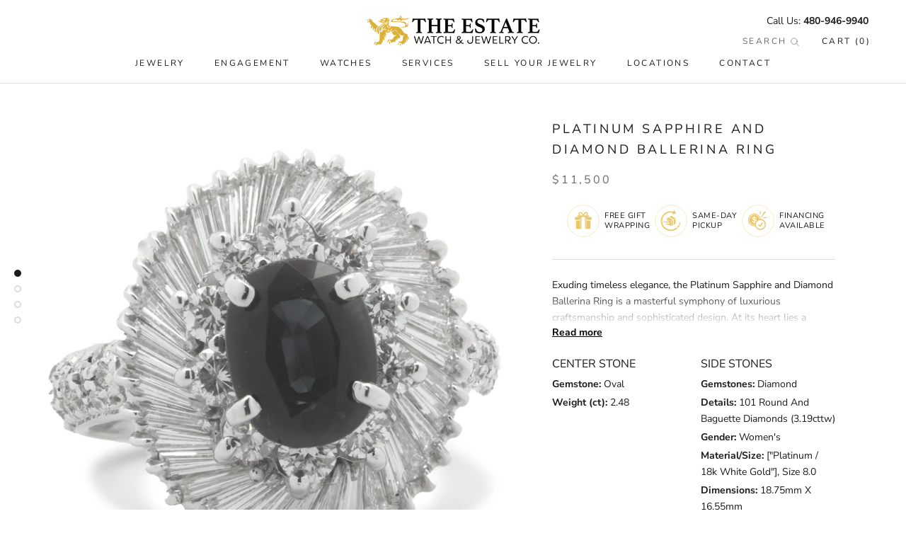

--- FILE ---
content_type: text/html; charset=utf-8
request_url: https://www.watchlink.com/products/platinum-sapphire-and-diamond-ballerina-ring
body_size: 49023
content:
<!doctype html>

<html class="no-js" lang="en">
  <head>
    <script src="https://ajax.googleapis.com/ajax/libs/jquery/3.6.0/jquery.min.js"></script>

    <meta charset="utf-8">
    <meta http-equiv="X-UA-Compatible" content="IE=edge,chrome=1">
    <meta
      name="viewport"
      content="width=device-width, initial-scale=1.0, height=device-height, minimum-scale=1.0, maximum-scale=1.0"
    >
    <meta name="theme-color" content="">
    <!-- <meta name="facebook-domain-verification" content="o7ctbhyy083dwk8730sza17tx4kfnr" /> -->
    <meta name="facebook-domain-verification" content="dpi700a760ih4a0r1edrqd6uk5ooj0">
    <title>
      Platinum Sapphire and Diamond Ballerina Ring
      
      
       &ndash; The Estate Watch And Jewelry Company®
    </title>

    <!--
      Disable Podium    <script defer src="https://connect.podium.com/widget.js#API_TOKEN=fe7aca8c-3781-4f1c-a987-d2d7b86f3953" id="podium-widget" data-api-token="fe7aca8c-3781-4f1c-a987-d2d7b86f3953"></script>
    -->

    <!-- Google Tag Manager -->
    <script>
      (function (w, d, s, l, i) {
        w[l] = w[l] || [];
        w[l].push({ 'gtm.start': new Date().getTime(), event: 'gtm.js' });
        var f = d.getElementsByTagName(s)[0],
          j = d.createElement(s),
          dl = l != 'dataLayer' ? '&l=' + l : '';
        j.async = true;
        j.src = 'https://www.googletagmanager.com/gtm.js?id=' + i + dl;
        f.parentNode.insertBefore(j, f);
      })(window, document, 'script', 'dataLayer', 'GTM-MJJ3F665');
    </script>
    <!-- End Google Tag Manager --><meta name="description" content="Exuding timeless elegance, the Platinum Sapphire and Diamond Ballerina Ring is a masterful symphony of luxurious craftsmanship and sophisticated design. At its heart lies a captivating oval sapphire, rich in deep, velvety blue, surrounded meticulously by a radiant halo of tapered baguette diamonds that emulate the grac">

    <link rel="canonical" href="https://www.watchlink.com/products/platinum-sapphire-and-diamond-ballerina-ring"><link rel="shortcut icon" href="//www.watchlink.com/cdn/shop/files/symbol-only_96x.png?v=1630627263" type="image/png"><meta property="og:type" content="product">
  <meta property="og:title" content="Platinum Sapphire and Diamond Ballerina Ring"><meta property="og:image" content="http://www.watchlink.com/cdn/shop/products/200-1608_1.jpg?v=1640201904">
    <meta property="og:image:secure_url" content="https://www.watchlink.com/cdn/shop/products/200-1608_1.jpg?v=1640201904">
    <meta property="og:image:width" content="2500">
    <meta property="og:image:height" content="2500"><meta property="product:price:amount" content="11,500.00">
  <meta property="product:price:currency" content="USD"><meta property="og:description" content="Exuding timeless elegance, the Platinum Sapphire and Diamond Ballerina Ring is a masterful symphony of luxurious craftsmanship and sophisticated design. At its heart lies a captivating oval sapphire, rich in deep, velvety blue, surrounded meticulously by a radiant halo of tapered baguette diamonds that emulate the grac"><meta property="og:url" content="https://www.watchlink.com/products/platinum-sapphire-and-diamond-ballerina-ring">
<meta property="og:site_name" content="The Estate Watch And Jewelry Company®"><meta name="twitter:card" content="summary"><meta name="twitter:title" content="Platinum Sapphire and Diamond Ballerina Ring">
  <meta name="twitter:description" content="Exuding timeless elegance, the Platinum Sapphire and Diamond Ballerina Ring is a masterful symphony of luxurious craftsmanship and sophisticated design. At its heart lies a captivating oval sapphire, rich in deep, velvety blue, surrounded meticulously by a radiant halo of tapered baguette diamonds that emulate the graceful curves of a ballerina’s tutu. This striking centerpiece is further accentuated by a row of sparkling round brilliant diamonds encrusted along the platinum band, providing a seamless blend of opulence and class. Crafted from the highest quality platinum, this ring ensures durability and enduring beauty, while its exceptional clarity and intricate artistry underscore the precision of its creation. The refined balance between the sapphire&#39;s lush depth and the diamonds&#39; crystalline brilliance offers an unmatched allure, making this piece not only a statement of luxury but also a testament to exquisite craftsmanship. Whether worn">
  <meta name="twitter:image" content="https://www.watchlink.com/cdn/shop/products/200-1608_1_600x600_crop_center.jpg?v=1640201904">
    <style>
  @font-face {
  font-family: "Nunito Sans";
  font-weight: 400;
  font-style: normal;
  font-display: fallback;
  src: url("//www.watchlink.com/cdn/fonts/nunito_sans/nunitosans_n4.0276fe080df0ca4e6a22d9cb55aed3ed5ba6b1da.woff2") format("woff2"),
       url("//www.watchlink.com/cdn/fonts/nunito_sans/nunitosans_n4.b4964bee2f5e7fd9c3826447e73afe2baad607b7.woff") format("woff");
}

  @font-face {
  font-family: "Nunito Sans";
  font-weight: 400;
  font-style: normal;
  font-display: fallback;
  src: url("//www.watchlink.com/cdn/fonts/nunito_sans/nunitosans_n4.0276fe080df0ca4e6a22d9cb55aed3ed5ba6b1da.woff2") format("woff2"),
       url("//www.watchlink.com/cdn/fonts/nunito_sans/nunitosans_n4.b4964bee2f5e7fd9c3826447e73afe2baad607b7.woff") format("woff");
}


  @font-face {
  font-family: "Nunito Sans";
  font-weight: 700;
  font-style: normal;
  font-display: fallback;
  src: url("//www.watchlink.com/cdn/fonts/nunito_sans/nunitosans_n7.25d963ed46da26098ebeab731e90d8802d989fa5.woff2") format("woff2"),
       url("//www.watchlink.com/cdn/fonts/nunito_sans/nunitosans_n7.d32e3219b3d2ec82285d3027bd673efc61a996c8.woff") format("woff");
}

  @font-face {
  font-family: "Nunito Sans";
  font-weight: 400;
  font-style: italic;
  font-display: fallback;
  src: url("//www.watchlink.com/cdn/fonts/nunito_sans/nunitosans_i4.6e408730afac1484cf297c30b0e67c86d17fc586.woff2") format("woff2"),
       url("//www.watchlink.com/cdn/fonts/nunito_sans/nunitosans_i4.c9b6dcbfa43622b39a5990002775a8381942ae38.woff") format("woff");
}

  @font-face {
  font-family: "Nunito Sans";
  font-weight: 700;
  font-style: italic;
  font-display: fallback;
  src: url("//www.watchlink.com/cdn/fonts/nunito_sans/nunitosans_i7.8c1124729eec046a321e2424b2acf328c2c12139.woff2") format("woff2"),
       url("//www.watchlink.com/cdn/fonts/nunito_sans/nunitosans_i7.af4cda04357273e0996d21184432bcb14651a64d.woff") format("woff");
}


  :root {
    --heading-font-family : "Nunito Sans", sans-serif;
    --heading-font-weight : 400;
    --heading-font-style  : normal;

    --text-font-family : "Nunito Sans", sans-serif;
    --text-font-weight : 400;
    --text-font-style  : normal;

    --base-text-font-size   : 14px;
    --default-text-font-size: 14px;--background          : #ffffff;
    --background-rgb      : 255, 255, 255;
    --light-background    : #ffffff;
    --light-background-rgb: 255, 255, 255;
    --heading-color       : #1c1b1b;
    --text-color          : #1c1b1b;
    --text-color-rgb      : 28, 27, 27;
    --text-color-light    : #6a6a6a;
    --text-color-light-rgb: 106, 106, 106;
    --link-color          : #6a6a6a;
    --link-color-rgb      : 106, 106, 106;
    --border-color        : #dddddd;
    --border-color-rgb    : 221, 221, 221;

    --button-background    : #1c1b1b;
    --button-background-rgb: 28, 27, 27;
    --button-text-color    : #ffffff;

    --header-background       : #ffffff;
    --header-heading-color    : #1c1b1b;
    --header-light-text-color : #6a6a6a;
    --header-border-color     : #dddddd;

    --footer-background    : #ffffff;
    --footer-text-color    : #6a6a6a;
    --footer-heading-color : #1c1b1b;
    --footer-border-color  : #e9e9e9;

    --navigation-background      : #ffffff;
    --navigation-background-rgb  : 255, 255, 255;
    --navigation-text-color      : #1c1b1b;
    --navigation-text-color-light: rgba(28, 27, 27, 0.5);
    --navigation-border-color    : rgba(28, 27, 27, 0.25);

    --newsletter-popup-background     : #1c1b1b;
    --newsletter-popup-text-color     : #ffffff;
    --newsletter-popup-text-color-rgb : 255, 255, 255;

    --secondary-elements-background       : #1c1b1b;
    --secondary-elements-background-rgb   : 28, 27, 27;
    --secondary-elements-text-color       : #ffffff;
    --secondary-elements-text-color-light : rgba(255, 255, 255, 0.5);
    --secondary-elements-border-color     : rgba(255, 255, 255, 0.25);

    --product-sale-price-color    : #f94c43;
    --product-sale-price-color-rgb: 249, 76, 67;

    /* Shopify related variables */
    --payment-terms-background-color: #ffffff;

    /* Products */

    --horizontal-spacing-four-products-per-row: 60px;
        --horizontal-spacing-two-products-per-row : 60px;

    --vertical-spacing-four-products-per-row: 60px;
        --vertical-spacing-two-products-per-row : 75px;

    /* Animation */
    --drawer-transition-timing: cubic-bezier(0.645, 0.045, 0.355, 1);
    --header-base-height: 80px; /* We set a default for browsers that do not support CSS variables */

    /* Cursors */
    --cursor-zoom-in-svg    : url(//www.watchlink.com/cdn/shop/t/8/assets/cursor-zoom-in.svg?v=170532930330058140181729006124);
    --cursor-zoom-in-2x-svg : url(//www.watchlink.com/cdn/shop/t/8/assets/cursor-zoom-in-2x.svg?v=56685658183649387561729006142);
  }
</style>

<script>
  // IE11 does not have support for CSS variables, so we have to polyfill them
  if (!(((window || {}).CSS || {}).supports && window.CSS.supports('(--a: 0)'))) {
    const script = document.createElement('script');
    script.type = 'text/javascript';
    script.src = 'https://cdn.jsdelivr.net/npm/css-vars-ponyfill@2';
    script.onload = function() {
      cssVars({});
    };

    document.getElementsByTagName('head')[0].appendChild(script);
  }
</script>

    <script>
  const boostSDAssetFileURL = "\/\/www.watchlink.com\/cdn\/shop\/t\/8\/assets\/boost_sd_assets_file_url.gif?11083";
  window.boostSDAssetFileURL = boostSDAssetFileURL;

  if (window.boostSDAppConfig) {
    window.boostSDAppConfig.generalSettings.custom_js_asset_url = "//www.watchlink.com/cdn/shop/t/8/assets/boost-sd-custom.js?v=160962118398746674481729006122";
    window.boostSDAppConfig.generalSettings.custom_css_asset_url = "//www.watchlink.com/cdn/shop/t/8/assets/boost-sd-custom.css?v=96606267830550596331729006126";
  }

  
</script>

    <script>window.performance && window.performance.mark && window.performance.mark('shopify.content_for_header.start');</script><meta name="facebook-domain-verification" content="lgsha00f2v9k0r2st6qdhgwtzyoak1">
<meta name="google-site-verification" content="xXCI5gI_Zs5YXCH7Wi5kL9cStTTXRWeFOscA246vsgc">
<meta id="shopify-digital-wallet" name="shopify-digital-wallet" content="/57907413177/digital_wallets/dialog">
<link rel="alternate" type="application/json+oembed" href="https://www.watchlink.com/products/platinum-sapphire-and-diamond-ballerina-ring.oembed">
<script async="async" src="/checkouts/internal/preloads.js?locale=en-US"></script>
<script id="shopify-features" type="application/json">{"accessToken":"2cb556af579dc73f72a3001279986bbd","betas":["rich-media-storefront-analytics"],"domain":"www.watchlink.com","predictiveSearch":true,"shopId":57907413177,"locale":"en"}</script>
<script>var Shopify = Shopify || {};
Shopify.shop = "estate-watch-and-jewelry-company.myshopify.com";
Shopify.locale = "en";
Shopify.currency = {"active":"USD","rate":"1.0"};
Shopify.country = "US";
Shopify.theme = {"name":"watchlink.com\/main","id":172830490926,"schema_name":"Prestige","schema_version":"4.14.2","theme_store_id":null,"role":"main"};
Shopify.theme.handle = "null";
Shopify.theme.style = {"id":null,"handle":null};
Shopify.cdnHost = "www.watchlink.com/cdn";
Shopify.routes = Shopify.routes || {};
Shopify.routes.root = "/";</script>
<script type="module">!function(o){(o.Shopify=o.Shopify||{}).modules=!0}(window);</script>
<script>!function(o){function n(){var o=[];function n(){o.push(Array.prototype.slice.apply(arguments))}return n.q=o,n}var t=o.Shopify=o.Shopify||{};t.loadFeatures=n(),t.autoloadFeatures=n()}(window);</script>
<script id="shop-js-analytics" type="application/json">{"pageType":"product"}</script>
<script defer="defer" async type="module" src="//www.watchlink.com/cdn/shopifycloud/shop-js/modules/v2/client.init-shop-cart-sync_C5BV16lS.en.esm.js"></script>
<script defer="defer" async type="module" src="//www.watchlink.com/cdn/shopifycloud/shop-js/modules/v2/chunk.common_CygWptCX.esm.js"></script>
<script type="module">
  await import("//www.watchlink.com/cdn/shopifycloud/shop-js/modules/v2/client.init-shop-cart-sync_C5BV16lS.en.esm.js");
await import("//www.watchlink.com/cdn/shopifycloud/shop-js/modules/v2/chunk.common_CygWptCX.esm.js");

  window.Shopify.SignInWithShop?.initShopCartSync?.({"fedCMEnabled":true,"windoidEnabled":true});

</script>
<script>(function() {
  var isLoaded = false;
  function asyncLoad() {
    if (isLoaded) return;
    isLoaded = true;
    var urls = ["\/\/cdn.shopify.com\/proxy\/20365c8ca071eb00e3ae4fe27a4c683a81a1f50c7f277ec138424ef3be435270\/shopify.livechatinc.com\/api\/v2\/script\/6d094ae1-1951-4c4d-8626-073295d7ac51\/widget.js?shop=estate-watch-and-jewelry-company.myshopify.com\u0026sp-cache-control=cHVibGljLCBtYXgtYWdlPTkwMA","https:\/\/s3.eu-west-1.amazonaws.com\/production-klarna-il-shopify-osm\/c5d48ab3820eab838873c316eafdfb589eafb1ff\/estate-watch-and-jewelry-company.myshopify.com-1729006148250.js?shop=estate-watch-and-jewelry-company.myshopify.com"];
    for (var i = 0; i < urls.length; i++) {
      var s = document.createElement('script');
      s.type = 'text/javascript';
      s.async = true;
      s.src = urls[i];
      var x = document.getElementsByTagName('script')[0];
      x.parentNode.insertBefore(s, x);
    }
  };
  if(window.attachEvent) {
    window.attachEvent('onload', asyncLoad);
  } else {
    window.addEventListener('load', asyncLoad, false);
  }
})();</script>
<script id="__st">var __st={"a":57907413177,"offset":-25200,"reqid":"2075d0fc-2f50-4c2b-86b1-74e9a8256f3a-1768762417","pageurl":"www.watchlink.com\/products\/platinum-sapphire-and-diamond-ballerina-ring","u":"777b6289cdbf","p":"product","rtyp":"product","rid":7135404818617};</script>
<script>window.ShopifyPaypalV4VisibilityTracking = true;</script>
<script id="captcha-bootstrap">!function(){'use strict';const t='contact',e='account',n='new_comment',o=[[t,t],['blogs',n],['comments',n],[t,'customer']],c=[[e,'customer_login'],[e,'guest_login'],[e,'recover_customer_password'],[e,'create_customer']],r=t=>t.map((([t,e])=>`form[action*='/${t}']:not([data-nocaptcha='true']) input[name='form_type'][value='${e}']`)).join(','),a=t=>()=>t?[...document.querySelectorAll(t)].map((t=>t.form)):[];function s(){const t=[...o],e=r(t);return a(e)}const i='password',u='form_key',d=['recaptcha-v3-token','g-recaptcha-response','h-captcha-response',i],f=()=>{try{return window.sessionStorage}catch{return}},m='__shopify_v',_=t=>t.elements[u];function p(t,e,n=!1){try{const o=window.sessionStorage,c=JSON.parse(o.getItem(e)),{data:r}=function(t){const{data:e,action:n}=t;return t[m]||n?{data:e,action:n}:{data:t,action:n}}(c);for(const[e,n]of Object.entries(r))t.elements[e]&&(t.elements[e].value=n);n&&o.removeItem(e)}catch(o){console.error('form repopulation failed',{error:o})}}const l='form_type',E='cptcha';function T(t){t.dataset[E]=!0}const w=window,h=w.document,L='Shopify',v='ce_forms',y='captcha';let A=!1;((t,e)=>{const n=(g='f06e6c50-85a8-45c8-87d0-21a2b65856fe',I='https://cdn.shopify.com/shopifycloud/storefront-forms-hcaptcha/ce_storefront_forms_captcha_hcaptcha.v1.5.2.iife.js',D={infoText:'Protected by hCaptcha',privacyText:'Privacy',termsText:'Terms'},(t,e,n)=>{const o=w[L][v],c=o.bindForm;if(c)return c(t,g,e,D).then(n);var r;o.q.push([[t,g,e,D],n]),r=I,A||(h.body.append(Object.assign(h.createElement('script'),{id:'captcha-provider',async:!0,src:r})),A=!0)});var g,I,D;w[L]=w[L]||{},w[L][v]=w[L][v]||{},w[L][v].q=[],w[L][y]=w[L][y]||{},w[L][y].protect=function(t,e){n(t,void 0,e),T(t)},Object.freeze(w[L][y]),function(t,e,n,w,h,L){const[v,y,A,g]=function(t,e,n){const i=e?o:[],u=t?c:[],d=[...i,...u],f=r(d),m=r(i),_=r(d.filter((([t,e])=>n.includes(e))));return[a(f),a(m),a(_),s()]}(w,h,L),I=t=>{const e=t.target;return e instanceof HTMLFormElement?e:e&&e.form},D=t=>v().includes(t);t.addEventListener('submit',(t=>{const e=I(t);if(!e)return;const n=D(e)&&!e.dataset.hcaptchaBound&&!e.dataset.recaptchaBound,o=_(e),c=g().includes(e)&&(!o||!o.value);(n||c)&&t.preventDefault(),c&&!n&&(function(t){try{if(!f())return;!function(t){const e=f();if(!e)return;const n=_(t);if(!n)return;const o=n.value;o&&e.removeItem(o)}(t);const e=Array.from(Array(32),(()=>Math.random().toString(36)[2])).join('');!function(t,e){_(t)||t.append(Object.assign(document.createElement('input'),{type:'hidden',name:u})),t.elements[u].value=e}(t,e),function(t,e){const n=f();if(!n)return;const o=[...t.querySelectorAll(`input[type='${i}']`)].map((({name:t})=>t)),c=[...d,...o],r={};for(const[a,s]of new FormData(t).entries())c.includes(a)||(r[a]=s);n.setItem(e,JSON.stringify({[m]:1,action:t.action,data:r}))}(t,e)}catch(e){console.error('failed to persist form',e)}}(e),e.submit())}));const S=(t,e)=>{t&&!t.dataset[E]&&(n(t,e.some((e=>e===t))),T(t))};for(const o of['focusin','change'])t.addEventListener(o,(t=>{const e=I(t);D(e)&&S(e,y())}));const B=e.get('form_key'),M=e.get(l),P=B&&M;t.addEventListener('DOMContentLoaded',(()=>{const t=y();if(P)for(const e of t)e.elements[l].value===M&&p(e,B);[...new Set([...A(),...v().filter((t=>'true'===t.dataset.shopifyCaptcha))])].forEach((e=>S(e,t)))}))}(h,new URLSearchParams(w.location.search),n,t,e,['guest_login'])})(!0,!0)}();</script>
<script integrity="sha256-4kQ18oKyAcykRKYeNunJcIwy7WH5gtpwJnB7kiuLZ1E=" data-source-attribution="shopify.loadfeatures" defer="defer" src="//www.watchlink.com/cdn/shopifycloud/storefront/assets/storefront/load_feature-a0a9edcb.js" crossorigin="anonymous"></script>
<script data-source-attribution="shopify.dynamic_checkout.dynamic.init">var Shopify=Shopify||{};Shopify.PaymentButton=Shopify.PaymentButton||{isStorefrontPortableWallets:!0,init:function(){window.Shopify.PaymentButton.init=function(){};var t=document.createElement("script");t.src="https://www.watchlink.com/cdn/shopifycloud/portable-wallets/latest/portable-wallets.en.js",t.type="module",document.head.appendChild(t)}};
</script>
<script data-source-attribution="shopify.dynamic_checkout.buyer_consent">
  function portableWalletsHideBuyerConsent(e){var t=document.getElementById("shopify-buyer-consent"),n=document.getElementById("shopify-subscription-policy-button");t&&n&&(t.classList.add("hidden"),t.setAttribute("aria-hidden","true"),n.removeEventListener("click",e))}function portableWalletsShowBuyerConsent(e){var t=document.getElementById("shopify-buyer-consent"),n=document.getElementById("shopify-subscription-policy-button");t&&n&&(t.classList.remove("hidden"),t.removeAttribute("aria-hidden"),n.addEventListener("click",e))}window.Shopify?.PaymentButton&&(window.Shopify.PaymentButton.hideBuyerConsent=portableWalletsHideBuyerConsent,window.Shopify.PaymentButton.showBuyerConsent=portableWalletsShowBuyerConsent);
</script>
<script data-source-attribution="shopify.dynamic_checkout.cart.bootstrap">document.addEventListener("DOMContentLoaded",(function(){function t(){return document.querySelector("shopify-accelerated-checkout-cart, shopify-accelerated-checkout")}if(t())Shopify.PaymentButton.init();else{new MutationObserver((function(e,n){t()&&(Shopify.PaymentButton.init(),n.disconnect())})).observe(document.body,{childList:!0,subtree:!0})}}));
</script>

<script>window.performance && window.performance.mark && window.performance.mark('shopify.content_for_header.end');</script>

    <link rel="stylesheet" href="//www.watchlink.com/cdn/shop/t/8/assets/theme.css?v=175644869711040024221743047804">

    <style>
      .CollectionItem__Link {
        /*         color: #1c1b1b !important;
        background-color: #fff !important; */
      }
    </style>

    <script>// This allows to expose several variables to the global scope, to be used in scripts
      window.theme = {
        pageType: "product",
        moneyFormat: "${{amount}}",
        moneyWithCurrencyFormat: "${{amount}} USD",
        productImageSize: "natural",
        searchMode: "product",
        showPageTransition: false,
        showElementStaggering: true,
        showImageZooming: true
      };

      window.routes = {
        rootUrl: "\/",
        rootUrlWithoutSlash: '',
        cartUrl: "\/cart",
        cartAddUrl: "\/cart\/add",
        cartChangeUrl: "\/cart\/change",
        searchUrl: "\/search",
        productRecommendationsUrl: "\/recommendations\/products"
      };

      window.languages = {
        cartAddNote: "Add Order Note",
        cartEditNote: "Edit Order Note",
        productImageLoadingError: "This image could not be loaded. Please try to reload the page.",
        productFormAddToCart: "Add to cart",
        productFormUnavailable: "Unavailable",
        productFormSoldOut: "Sold Out",
        shippingEstimatorOneResult: "1 option available:",
        shippingEstimatorMoreResults: "{{count}} options available:",
        shippingEstimatorNoResults: "No shipping could be found"
      };

      window.lazySizesConfig = {
        loadHidden: false,
        hFac: 0.5,
        expFactor: 2,
        ricTimeout: 150,
        lazyClass: 'Image--lazyLoad',
        loadingClass: 'Image--lazyLoading',
        loadedClass: 'Image--lazyLoaded'
      };

      document.documentElement.className = document.documentElement.className.replace('no-js', 'js');
      document.documentElement.style.setProperty('--window-height', window.innerHeight + 'px');

      // We do a quick detection of some features (we could use Modernizr but for so little...)
      (function() {
        document.documentElement.className += ((window.CSS && window.CSS.supports('(position: sticky) or (position: -webkit-sticky)')) ? ' supports-sticky' : ' no-supports-sticky');
        document.documentElement.className += (window.matchMedia('(-moz-touch-enabled: 1), (hover: none)')).matches ? ' no-supports-hover' : ' supports-hover';
      }());
    </script>

    <script src="//www.watchlink.com/cdn/shop/t/8/assets/lazysizes.min.js?v=174358363404432586981729006124" async></script><script
      src="https://polyfill-fastly.net/v3/polyfill.min.js?unknown=polyfill&features=fetch,Element.prototype.closest,Element.prototype.remove,Element.prototype.classList,Array.prototype.includes,Array.prototype.fill,Object.assign,CustomEvent,IntersectionObserver,IntersectionObserverEntry,URL"
      defer
    ></script>
    <script src="//www.watchlink.com/cdn/shop/t/8/assets/libs.min.js?v=26178543184394469741729006122" defer></script>
    <script src="//www.watchlink.com/cdn/shop/t/8/assets/theme.min.js?v=25978732094542317941749228026" defer></script>
    <script src="//www.watchlink.com/cdn/shop/t/8/assets/custom.js?v=2491343233271695501761072808" defer></script>
    <script src="//www.watchlink.com/cdn/shop/t/8/assets/vdb.js?v=177007247909085606461729006142" defer></script>

    <!-- GIF creator -->
    <script src="//www.watchlink.com/cdn/shop/t/8/assets/LZWEncoder.js?v=49093837708400476481729006124" defer></script>
    <script src="//www.watchlink.com/cdn/shop/t/8/assets/NeuQuant.js?v=109589197517476934191729006123" defer></script>
    <script src="//www.watchlink.com/cdn/shop/t/8/assets/GIFEncoder.js?v=37632183865618006041729006123" defer></script>
    <script src="//www.watchlink.com/cdn/shop/t/8/assets/b64.js?v=2026468558705104861729006123" defer></script>

    <script>
      (function () {
        window.onpageshow = function () {
          if (window.theme.showPageTransition) {
            var pageTransition = document.querySelector('.PageTransition');

            if (pageTransition) {
              pageTransition.style.visibility = 'visible';
              pageTransition.style.opacity = '0';
            }
          }

          // When the page is loaded from the cache, we have to reload the cart content
          document.documentElement.dispatchEvent(
            new CustomEvent('cart:refresh', {
              bubbles: true,
            })
          );
        };
      })();
    </script>

    
  <script type="application/ld+json">
  {
    "@context": "http://schema.org",
    "@type": "Product",
    "offers": [{
          "@type": "Offer",
          "name": "Default Title",
          "availability":"https://schema.org/InStock",
          "price": 11500.0,
          "priceCurrency": "USD",
          "priceValidUntil": "2026-01-28","sku": "200-1608","url": "/products/platinum-sapphire-and-diamond-ballerina-ring?variant=41691329822905"
        }
],
    "brand": {
      "name": "Estate Watch And Jewelry Company"
    },
    "name": "Platinum Sapphire and Diamond Ballerina Ring",
    "description": "Exuding timeless elegance, the Platinum Sapphire and Diamond Ballerina Ring is a masterful symphony of luxurious craftsmanship and sophisticated design. At its heart lies a captivating oval sapphire, rich in deep, velvety blue, surrounded meticulously by a radiant halo of tapered baguette diamonds that emulate the graceful curves of a ballerina’s tutu. This striking centerpiece is further accentuated by a row of sparkling round brilliant diamonds encrusted along the platinum band, providing a seamless blend of opulence and class.\n\nCrafted from the highest quality platinum, this ring ensures durability and enduring beauty, while its exceptional clarity and intricate artistry underscore the precision of its creation. The refined balance between the sapphire's lush depth and the diamonds' crystalline brilliance offers an unmatched allure, making this piece not only a statement of luxury but also a testament to exquisite craftsmanship. Whether worn as a statement accessory or a treasured heirloom, this ring dazzles with both its impressive design and unmatched quality.",
    "category": "Rings",
    "url": "/products/platinum-sapphire-and-diamond-ballerina-ring",
    "sku": "200-1608",
    "image": {
      "@type": "ImageObject",
      "url": "https://www.watchlink.com/cdn/shop/products/200-1608_1_1024x.jpg?v=1640201904",
      "image": "https://www.watchlink.com/cdn/shop/products/200-1608_1_1024x.jpg?v=1640201904",
      "name": "Platinum Sapphire and Diamond Ballerina Ring",
      "width": "1024",
      "height": "1024"
    }
  }
  </script>



  <script type="application/ld+json">
  {
    "@context": "http://schema.org",
    "@type": "BreadcrumbList",
  "itemListElement": [{
      "@type": "ListItem",
      "position": 1,
      "name": "Translation missing: en.general.breadcrumb.home",
      "item": "https://www.watchlink.com"
    },{
          "@type": "ListItem",
          "position": 2,
          "name": "Platinum Sapphire and Diamond Ballerina Ring",
          "item": "https://www.watchlink.com/products/platinum-sapphire-and-diamond-ballerina-ring"
        }]
  }
  </script>


    <!-- begin-boost-pfs-filter-css -->

    <!-- end-boost-pfs-filter-css -->
  <!-- BEGIN app block: shopify://apps/boost-ai-search-filter/blocks/boost-sd-ssr/7fc998ae-a150-4367-bab8-505d8a4503f7 --><script type="text/javascript">"use strict";(()=>{var __typeError=msg=>{throw TypeError(msg)};var __accessCheck=(obj,member,msg)=>member.has(obj)||__typeError("Cannot "+msg);var __privateGet=(obj,member,getter)=>(__accessCheck(obj,member,"read from private field"),getter?getter.call(obj):member.get(obj));var __privateAdd=(obj,member,value)=>member.has(obj)?__typeError("Cannot add the same private member more than once"):member instanceof WeakSet?member.add(obj):member.set(obj,value);var __privateSet=(obj,member,value,setter)=>(__accessCheck(obj,member,"write to private field"),setter?setter.call(obj,value):member.set(obj,value),value);var __privateMethod=(obj,member,method)=>(__accessCheck(obj,member,"access private method"),method);function mergeDeepMutate(target,...sources){if(!target)return target;if(sources.length===0)return target;const isObject=obj=>!!obj&&typeof obj==="object";const isPlainObject=obj=>{if(!isObject(obj))return false;const proto=Object.getPrototypeOf(obj);return proto===Object.prototype||proto===null};for(const source of sources){if(!source)continue;for(const key in source){const sourceValue=source[key];if(!(key in target)){target[key]=sourceValue;continue}const targetValue=target[key];if(Array.isArray(targetValue)&&Array.isArray(sourceValue)){target[key]=targetValue.concat(...sourceValue)}else if(isPlainObject(targetValue)&&isPlainObject(sourceValue)){target[key]=mergeDeepMutate(targetValue,sourceValue)}else{target[key]=sourceValue}}}return target}var _config,_dataObjects,_modules,_cachedModulesByConstructor,_status,_cachedEventListeners,_registryBlockListeners,_readyListeners,_blocks,_Application_instances,extendAppConfigFromModules_fn,extendAppConfigFromGlobalVariables_fn,initializeDataObjects_fn,resetBlocks_fn,loadModuleEventListeners_fn;var Application=class{constructor(config,dataObjects){__privateAdd(this,_Application_instances);__privateAdd(this,_config);__privateAdd(this,_dataObjects);__privateAdd(this,_modules,[]);__privateAdd(this,_cachedModulesByConstructor,new Map);__privateAdd(this,_status,"created");__privateAdd(this,_cachedEventListeners,{});__privateAdd(this,_registryBlockListeners,[]);__privateAdd(this,_readyListeners,[]);this.mode="production";this.logLevel=1;__privateAdd(this,_blocks,{});const boostWidgetIntegration=window.boostWidgetIntegration;__privateSet(this,_config,config||{logLevel:boostWidgetIntegration?.config?.logLevel,env:"production"});this.logLevel=__privateGet(this,_config).logLevel??(this.mode==="production"?2:this.logLevel);if(__privateGet(this,_config).logLevel==null){__privateGet(this,_config).logLevel=this.logLevel}__privateSet(this,_dataObjects,dataObjects||{});this.logger={debug:(...args)=>{if(this.logLevel<=0){console.debug("Boost > [DEBUG] ",...args)}},info:(...args)=>{if(this.logLevel<=1){console.info("Boost > [INFO] ",...args)}},warn:(...args)=>{if(this.logLevel<=2){console.warn("Boost > [WARN] ",...args)}},error:(...args)=>{if(this.logLevel<=3){console.error("Boost > [ERROR] ",...args)}}}}get blocks(){return __privateGet(this,_blocks)}get config(){return __privateGet(this,_config)}get dataObjects(){return __privateGet(this,_dataObjects)}get status(){return __privateGet(this,_status)}get modules(){return __privateGet(this,_modules)}bootstrap(){if(__privateGet(this,_status)==="bootstrapped"){this.logger.warn("Application already bootstrapped");return}if(__privateGet(this,_status)==="started"){this.logger.warn("Application already started");return}__privateMethod(this,_Application_instances,loadModuleEventListeners_fn).call(this);this.dispatchLifecycleEvent({name:"onBeforeAppBootstrap",payload:null});if(__privateGet(this,_config)?.customization?.app?.onBootstrap){__privateGet(this,_config).customization.app.onBootstrap(this)}__privateMethod(this,_Application_instances,extendAppConfigFromModules_fn).call(this);__privateMethod(this,_Application_instances,extendAppConfigFromGlobalVariables_fn).call(this);__privateMethod(this,_Application_instances,initializeDataObjects_fn).call(this);this.assignGlobalVariables();__privateSet(this,_status,"bootstrapped");this.dispatchLifecycleEvent({name:"onAppBootstrap",payload:null})}async initModules(){await Promise.all(__privateGet(this,_modules).map(async module=>{if(!module.shouldInit()){this.logger.info("Module not initialized",module.constructor.name,"shouldInit returned false");return}module.onBeforeModuleInit?.();this.dispatchLifecycleEvent({name:"onBeforeModuleInit",payload:{module}});this.logger.info(`Initializing ${module.constructor.name} module`);try{await module.init();this.dispatchLifecycleEvent({name:"onModuleInit",payload:{module}})}catch(error){this.logger.error(`Error initializing module ${module.constructor.name}:`,error);this.dispatchLifecycleEvent({name:"onModuleError",payload:{module,error:error instanceof Error?error:new Error(String(error))}})}}))}getModule(constructor){const module=__privateGet(this,_cachedModulesByConstructor).get(constructor);if(module&&!module.shouldInit()){return void 0}return module}getModuleByName(name){const module=__privateGet(this,_modules).find(mod=>{const ModuleClass=mod.constructor;return ModuleClass.moduleName===name});if(module&&!module.shouldInit()){return void 0}return module}registerBlock(block){if(!block.id){this.logger.error("Block id is required");return}const blockId=block.id;if(__privateGet(this,_blocks)[blockId]){this.logger.error(`Block with id ${blockId} already exists`);return}__privateGet(this,_blocks)[blockId]=block;if(window.boostWidgetIntegration.blocks){window.boostWidgetIntegration.blocks[blockId]=block}this.dispatchLifecycleEvent({name:"onRegisterBlock",payload:{block}});__privateGet(this,_registryBlockListeners).forEach(listener=>{try{listener(block)}catch(error){this.logger.error("Error in registry block listener:",error)}})}addRegistryBlockListener(listener){__privateGet(this,_registryBlockListeners).push(listener);Object.values(__privateGet(this,_blocks)).forEach(block=>{try{listener(block)}catch(error){this.logger.error("Error in registry block listener for existing block:",error)}})}removeRegistryBlockListener(listener){const index=__privateGet(this,_registryBlockListeners).indexOf(listener);if(index>-1){__privateGet(this,_registryBlockListeners).splice(index,1)}}onReady(handler){if(__privateGet(this,_status)==="started"){try{handler()}catch(error){this.logger.error("Error in ready handler:",error)}}else{__privateGet(this,_readyListeners).push(handler)}}assignGlobalVariables(){if(!window.boostWidgetIntegration){window.boostWidgetIntegration={}}Object.assign(window.boostWidgetIntegration,{TAEApp:this,config:this.config,dataObjects:__privateGet(this,_dataObjects),blocks:this.blocks})}async start(){this.logger.info("Application starting");this.bootstrap();this.dispatchLifecycleEvent({name:"onBeforeAppStart",payload:null});await this.initModules();__privateSet(this,_status,"started");this.dispatchLifecycleEvent({name:"onAppStart",payload:null});__privateGet(this,_readyListeners).forEach(listener=>{try{listener()}catch(error){this.logger.error("Error in ready listener:",error)}});if(__privateGet(this,_config)?.customization?.app?.onStart){__privateGet(this,_config).customization.app.onStart(this)}}destroy(){if(__privateGet(this,_status)!=="started"){this.logger.warn("Application not started yet");return}__privateGet(this,_modules).forEach(module=>{this.dispatchLifecycleEvent({name:"onModuleDestroy",payload:{module}});module.destroy()});__privateSet(this,_modules,[]);__privateMethod(this,_Application_instances,resetBlocks_fn).call(this);__privateSet(this,_status,"destroyed");this.dispatchLifecycleEvent({name:"onAppDestroy",payload:null})}setLogLevel(level){this.logLevel=level;this.updateConfig({logLevel:level})}loadModule(ModuleConstructor){if(!ModuleConstructor){return this}const app=this;const moduleInstance=new ModuleConstructor(app);if(__privateGet(app,_cachedModulesByConstructor).has(ModuleConstructor)){this.logger.warn(`Module ${ModuleConstructor.name} already loaded`);return app}__privateGet(this,_modules).push(moduleInstance);__privateGet(this,_cachedModulesByConstructor).set(ModuleConstructor,moduleInstance);this.logger.info(`Module ${ModuleConstructor.name} already loaded`);return app}updateConfig(newConfig){if(typeof newConfig==="function"){__privateSet(this,_config,newConfig(__privateGet(this,_config)))}else{mergeDeepMutate(__privateGet(this,_config),newConfig)}return this.config}dispatchLifecycleEvent(event){switch(event.name){case"onBeforeAppBootstrap":this.triggerEvent("onBeforeAppBootstrap",event);break;case"onAppBootstrap":this.logger.info("Application bootstrapped");this.triggerEvent("onAppBootstrap",event);break;case"onBeforeModuleInit":this.triggerEvent("onBeforeModuleInit",event);break;case"onModuleInit":this.logger.info(`Module ${event.payload.module.constructor.name} initialized`);this.triggerEvent("onModuleInit",event);break;case"onModuleDestroy":this.logger.info(`Module ${event.payload.module.constructor.name} destroyed`);this.triggerEvent("onModuleDestroy",event);break;case"onBeforeAppStart":this.triggerEvent("onBeforeAppStart",event);break;case"onAppStart":this.logger.info("Application started");this.triggerEvent("onAppStart",event);break;case"onAppDestroy":this.logger.info("Application destroyed");this.triggerEvent("onAppDestroy",event);break;case"onAppError":this.logger.error("Application error",event.payload.error);this.triggerEvent("onAppError",event);break;case"onModuleError":this.logger.error("Module error",event.payload.module.constructor.name,event.payload.error);this.triggerEvent("onModuleError",event);break;case"onRegisterBlock":this.logger.info(`Block registered with id: ${event.payload.block.id}`);this.triggerEvent("onRegisterBlock",event);break;default:this.logger.warn("Unknown lifecycle event",event);break}}triggerEvent(eventName,event){const eventListeners=__privateGet(this,_cachedEventListeners)[eventName];if(eventListeners){eventListeners.forEach(listener=>{try{if(eventName==="onRegisterBlock"&&event.payload&&"block"in event.payload){listener(event.payload.block)}else{listener(event)}}catch(error){this.logger.error(`Error in event listener for ${eventName}:`,error,"Event data:",event)}})}}};_config=new WeakMap;_dataObjects=new WeakMap;_modules=new WeakMap;_cachedModulesByConstructor=new WeakMap;_status=new WeakMap;_cachedEventListeners=new WeakMap;_registryBlockListeners=new WeakMap;_readyListeners=new WeakMap;_blocks=new WeakMap;_Application_instances=new WeakSet;extendAppConfigFromModules_fn=function(){__privateGet(this,_modules).forEach(module=>{const extendAppConfig=module.extendAppConfig;if(extendAppConfig){mergeDeepMutate(__privateGet(this,_config),extendAppConfig)}})};extendAppConfigFromGlobalVariables_fn=function(){const initializedGlobalConfig=window.boostWidgetIntegration?.config;if(initializedGlobalConfig){mergeDeepMutate(__privateGet(this,_config),initializedGlobalConfig)}};initializeDataObjects_fn=function(){__privateGet(this,_modules).forEach(module=>{const dataObject=module.dataObject;if(dataObject){mergeDeepMutate(__privateGet(this,_dataObjects),dataObject)}})};resetBlocks_fn=function(){this.logger.info("Resetting all blocks");__privateSet(this,_blocks,{})};loadModuleEventListeners_fn=function(){__privateSet(this,_cachedEventListeners,{});const eventNames=["onBeforeAppBootstrap","onAppBootstrap","onModuleInit","onModuleDestroy","onBeforeAppStart","onAppStart","onAppDestroy","onAppError","onModuleError","onRegisterBlock"];__privateGet(this,_modules).forEach(module=>{eventNames.forEach(eventName=>{const eventListener=(...args)=>{if(this.status==="bootstrapped"||this.status==="started"){if(!module.shouldInit())return}return module[eventName]?.(...args)};if(typeof eventListener==="function"){if(!__privateGet(this,_cachedEventListeners)[eventName]){__privateGet(this,_cachedEventListeners)[eventName]=[]}if(eventName==="onRegisterBlock"){__privateGet(this,_cachedEventListeners)[eventName]?.push((block=>{eventListener.call(module,block)}))}else{__privateGet(this,_cachedEventListeners)[eventName]?.push(eventListener.bind(module))}}})})};var _app;var Module=class{constructor(app){__privateAdd(this,_app);__privateSet(this,_app,app)}shouldInit(){return true}destroy(){__privateSet(this,_app,void 0)}init(){}get app(){if(!__privateGet(this,_app)){throw new Error("Module not initialized")}return Object.freeze(__privateGet(this,_app))}get extendAppConfig(){return{}}get dataObject(){return{}}};_app=new WeakMap;var _boostTAEApp;var BoostTAEAppModule=class extends Module{constructor(){super(...arguments);__privateAdd(this,_boostTAEApp,null)}get TAEApp(){const boostTAE=getBoostTAE();if(!boostTAE){throw new Error("Boost TAE is not initialized")}__privateSet(this,_boostTAEApp,boostTAE);return __privateGet(this,_boostTAEApp)}get TAEAppConfig(){return this.TAEApp.config}get TAEAppDataObjects(){return this.TAEApp.dataObjects}};_boostTAEApp=new WeakMap;var AdditionalElement=class extends BoostTAEAppModule{get extendAppConfig(){return {additionalElementSettings:Object.assign(
        {
          
        }, {"customSortingList":"relevance|best-selling|manual|title-ascending|title-descending|price-ascending|price-descending|created-ascending|created-descending"})};}};AdditionalElement.moduleName="AdditionalElement";function getShortenToFullParamMap(){const shortenUrlParamList=getBoostTAE().config?.filterSettings?.shortenUrlParamList;const map={};if(!Array.isArray(shortenUrlParamList)){return map}shortenUrlParamList.forEach(item=>{if(typeof item!=="string")return;const idx=item.lastIndexOf(":");if(idx===-1)return;const full=item.slice(0,idx).trim();const short=item.slice(idx+1).trim();if(full.length>0&&short.length>0){map[short]=full}});return map}function generateUUID(){return "xxxxxxxx-xxxx-xxxx-xxxx-xxxxxxxxxxxx".replace(/[x]/g,function(){const r=Math.random()*16|0;return r.toString(16)});}function getQueryParamByKey(key){const urlParams=new URLSearchParams(window.location.search);return urlParams.get(key)}function convertValueRequestStockStatus(v){if(typeof v==="string"){if(v==="out-of-stock")return false;return true}if(Array.isArray(v)){return v.map(_v=>{if(_v==="out-of-stock"){return false}return true})}return false}function isMobileWidth(){return window.innerWidth<576}function isTabletPortraitMaxWidth(){return window.innerWidth<991}function detectDeviceByWidth(){let result="";if(isMobileWidth()){result+="mobile|"}else{result=result.replace("mobile|","")}if(isTabletPortraitMaxWidth()){result+="tablet_portrait_max"}else{result=result.replace("tablet_portrait_max","")}return result}function getSortBy(){const{generalSettings:{collection_id=0,page="collection",default_sort_by:defaultSortBy}={},additionalElementSettings:{default_sort_order:defaultSortOrder={},customSortingList}={}}=getBoostTAE().config;const defaultSortingList=["relevance","best-selling","manual","title-ascending","title-descending","price-ascending","price-descending","created-ascending","created-descending"];const sortQueryKey=getQueryParamByKey("sort");const sortingList=customSortingList?customSortingList.split("|"):defaultSortingList;if(sortQueryKey&&sortingList.includes(sortQueryKey))return sortQueryKey;const searchPage=page==="search";const collectionPage=page==="collection";if(searchPage)sortingList.splice(sortingList.indexOf("manual"),1);const{all,search}=defaultSortOrder;if(collectionPage){if(collection_id in defaultSortOrder){return defaultSortOrder[collection_id]}else if(all){return all}else if(defaultSortBy){return defaultSortBy}}else if(searchPage){return search||"relevance"}return""}var addParamsLocale=(params={})=>{params.return_all_currency_fields=false;return{...params,currency_rate:window.Shopify?.currency?.rate,currency:window.Shopify?.currency?.active,country:window.Shopify?.country}};var getLocalStorage=key=>{try{const value=localStorage.getItem(key);if(value)return JSON.parse(value);return null}catch{return null}};var setLocalStorage=(key,value)=>{try{localStorage.setItem(key,JSON.stringify(value))}catch(error){getBoostTAE().logger.error("Error setLocalStorage",error)}};var removeLocalStorage=key=>{try{localStorage.removeItem(key)}catch(error){getBoostTAE().logger.error("Error removeLocalStorage",error)}};function roundToNearest50(num){const remainder=num%50;if(remainder>25){return num+(50-remainder)}else{return num-remainder}}function lazyLoadImages(dom){if(!dom)return;const lazyImages=dom.querySelectorAll(".boost-sd__product-image-img[loading='lazy']");lazyImages.forEach(function(img){inViewPortHandler(img.parentElement,element=>{const imgElement=element.querySelector(".boost-sd__product-image-img[loading='lazy']");if(imgElement){imgElement.removeAttribute("loading")}})})}function inViewPortHandler(elements,callback){const observer=new IntersectionObserver(function intersectionObserverCallback(entries,observer2){entries.forEach(function(entry){if(entry.isIntersecting){callback(entry.target);observer2.unobserve(entry.target)}})});if(Array.isArray(elements)){elements.forEach(element=>observer.observe(element))}else{observer.observe(elements)}}var isBadUrl=url=>{try{if(!url){url=getWindowLocation().search}const urlString=typeof url==="string"?url:url.toString();const urlParams=decodeURIComponent(urlString).split("&");let isXSSUrl=false;if(urlParams.length>0){for(let i=0;i<urlParams.length;i++){const param=urlParams[i];isXSSUrl=isBadSearchTerm(param);if(isXSSUrl)break}}return isXSSUrl}catch{return true}};var getWindowLocation=()=>{const href=window.location.href;const escapedHref=href.replace(/%3C/g,"&lt;").replace(/%3E/g,"&gt;");const rebuildHrefArr=[];for(let i=0;i<escapedHref.length;i++){rebuildHrefArr.push(escapedHref.charAt(i))}const rebuildHref=rebuildHrefArr.join("").split("&lt;").join("%3C").split("&gt;").join("%3E");let rebuildSearch="";const hrefWithoutHash=rebuildHref.replace(/#.*$/,"");if(hrefWithoutHash.split("?").length>1){rebuildSearch=hrefWithoutHash.split("?")[1];if(rebuildSearch.length>0){rebuildSearch="?"+rebuildSearch}}return{pathname:window.location.pathname,href:rebuildHref,search:rebuildSearch}};var isBadSearchTerm=term=>{if(typeof term=="string"){term=term.toLowerCase();const domEvents=["img src","script","alert","onabort","popstate","afterprint","beforeprint","beforeunload","blur","canplay","canplaythrough","change","click","contextmenu","copy","cut","dblclick","drag","dragend","dragenter","dragleave","dragover","dragstart","drop","durationchange","ended","error","focus","focusin","focusout","fullscreenchange","fullscreenerror","hashchange","input","invalid","keydown","keypress","keyup","load","loadeddata","loadedmetadata","loadstart","mousedown","mouseenter","mouseleave","mousemove","mouseover","mouseout","mouseout","mouseup","offline","online","pagehide","pageshow","paste","pause","play","playing","progress","ratechange","resize","reset","scroll","search","seeked","seeking","select","show","stalled","submit","suspend","timeupdate","toggle","touchcancel","touchend","touchmove","touchstart","unload","volumechange","waiting","wheel"];const potentialEventRegex=new RegExp(domEvents.join("=|on"));const countOpenTag=(term.match(/</g)||[]).length;const countCloseTag=(term.match(/>/g)||[]).length;const isAlert=(term.match(/alert\(/g)||[]).length;const isConsoleLog=(term.match(/console\.log\(/g)||[]).length;const isExecCommand=(term.match(/execCommand/g)||[]).length;const isCookie=(term.match(/document\.cookie/g)||[]).length;const isJavascript=(term.match(/j.*a.*v.*a.*s.*c.*r.*i.*p.*t/g)||[]).length;const isPotentialEvent=potentialEventRegex.test(term);if(countOpenTag>0&&countCloseTag>0||countOpenTag>1||countCloseTag>1||isAlert||isConsoleLog||isExecCommand||isCookie||isJavascript||isPotentialEvent){return true}}return false};var isCollectionPage=()=>{return getBoostTAE().config.generalSettings?.page==="collection"};var isSearchPage=()=>{return getBoostTAE().config.generalSettings?.page==="search"};var isCartPage=()=>{return getBoostTAE().config.generalSettings?.page==="cart"};var isProductPage=()=>{return getBoostTAE().config.generalSettings?.page==="product"};var isHomePage=()=>{return getBoostTAE().config.generalSettings?.page==="index"};var isVendorPage=()=>{return window.location.pathname.indexOf("/collections/vendors")>-1};var getCurrentPage=()=>{let currentPage="";switch(true){case isCollectionPage():currentPage="collection_page";break;case isSearchPage():currentPage="search_page";break;case isProductPage():currentPage="product_page";break;case isCartPage():currentPage="cart_page";break;case isHomePage():currentPage="home_page";break;default:break}return currentPage};var checkExistFilterOptionParam=()=>{const queryParams=new URLSearchParams(window.location.search);const shortenToFullMap=getShortenToFullParamMap();const hasShortenMap=Object.keys(shortenToFullMap).length>0;for(const[key]of queryParams.entries()){if(key.indexOf("pf_")>-1){return true}if(hasShortenMap&&shortenToFullMap[key]){return true}}return false};function getCustomerId(){return window?.__st?.cid||window?.meta?.page?.customerId||window?.ShopifyAnalytics?.meta?.page?.customerId||window?.ShopifyAnalytics?.lib?.user?.()?.traits()?.uniqToken}function isShopifyTypePage(){return window.location.pathname.indexOf("/collections/types")>-1}var _Analytics=class _Analytics extends BoostTAEAppModule{saveRequestId(type,request_id,bundles=[]){const requestIds=getLocalStorage(_Analytics.STORAGE_KEY_PRE_REQUEST_IDS)||{};requestIds[type]=request_id;if(Array.isArray(bundles)){bundles?.forEach(bundle=>{let placement="";switch(type){case"search":placement=_Analytics.KEY_PLACEMENT_BY_TYPE.search_page;break;case"suggest":placement=_Analytics.KEY_PLACEMENT_BY_TYPE.search_page;break;case"product_page_bundle":placement=_Analytics.KEY_PLACEMENT_BY_TYPE.product_page;break;default:break}requestIds[`${bundle.widgetId||""}_${placement}`]=request_id})}setLocalStorage(_Analytics.STORAGE_KEY_PRE_REQUEST_IDS,requestIds)}savePreAction(type){setLocalStorage(_Analytics.STORAGE_KEY_PRE_ACTION,type)}};_Analytics.moduleName="Analytics";_Analytics.STORAGE_KEY_PRE_REQUEST_IDS="boostSdPreRequestIds";_Analytics.STORAGE_KEY_PRE_ACTION="boostSdPreAction";_Analytics.KEY_PLACEMENT_BY_TYPE={product_page:"product_page",search_page:"search_page",instant_search:"instant_search"};var Analytics=_Analytics;var AppSettings=class extends BoostTAEAppModule{get extendAppConfig(){return {cdn:"https://cdn.boostcommerce.io",bundleUrl:"https://services.mybcapps.com/bc-sf-filter/bundles",productUrl:"https://services.mybcapps.com/bc-sf-filter/products",subscriptionUrl:"https://services.mybcapps.com/bc-sf-filter/subscribe-b2s",taeSettings:window.boostWidgetIntegration?.taeSettings||{instantSearch:{enabled:false}},generalSettings:Object.assign(
  {preview_mode:false,preview_path:"",page:"product",custom_js_asset_url:"",custom_css_asset_url:"",collection_id: 0,collection_handle:"",collection_product_count: 0,...
            {
              
              
                product_id: 7135404818617,
              
            },collection_tags: null,current_tags: null,default_sort_by:"",swatch_extension:"png",no_image_url:"https://cdn.shopify.com/extensions/019b35a9-9a18-7934-9190-6624dad1621c/boost-fe-202/assets/boost-pfs-no-image.jpg",search_term:"",template:"product",currencies:["USD"],current_currency:"USD",published_locales:{...
                {"en":true}
              },current_locale:"en"},
  {"addCollectionToProductUrl":false}
),translation:{},...
        {
          
          
          
            translation: {"refine":"Refine By","refineMobile":"Refine By","refineMobileCollapse":"Hide Filter","clear":"Clear","clearAll":"Clear All","viewMore":"View More","viewLess":"View Less","apply":"Apply","close":"Close","showLimit":"Show","collectionAll":"All","under":"Under","above":"Above","ratingStars":"Star","showResult":"Show results","searchOptions":"Search Options","loadMore":"Load More","loadMoreTotal":"{{ from }} - {{ to }} of {{ total }} Products","search":{"generalTitle":"Search","resultHeader":"Search results for \"{{ terms }}\"","resultNumber":"Showing {{ count }} results for \"{{ terms }}\"","resultEmpty":"Your search for \"{{ terms }}\" did not match any results"},"suggestion":{"viewAll":"View all results","didYouMean":"Did you mean: {{ terms }}?","suggestQuery":"Showing results for {{ terms }}"},"error":{"noFilterResult":"Sorry, no products matched your selection","noSearchResult":"Sorry, no products matched the keyword","noProducts":"No products found in this collection","noSuggestionResult":"Sorry, nothing found for \"{{ terms }}\"","noSuggestionProducts":"Sorry, nothing found for \"{{ terms }}\""},"recommendation":{"productpage-506467":"Recently viewed","homepage-574141":"Just dropped","homepage-885035":"Best Sellers","collectionpage-128566":"Just dropped","collectionpage-480758":"Most Popular Products","productpage-834464":"Frequently Bought Together","cartpage-130151":"Still interested in this?","cartpage-846677":"Similar Products"},"productItem":{"qvBtnLabel":null,"atcAvailableLabel":"Add to cart","soldoutLabel":"Sold out","productItemSale":"SAVE {{saleAmount}}","productItemSoldOut":"SOLD OUT","viewProductBtnLabel":null,"atcSelectOptionsLabel":"Select options","amount":"From {{minPrice}}","savingAmount":"Save {{saleAmount}}","swatchButtonText1":null,"swatchButtonText2":null,"swatchButtonText3":null,"inventoryInStock":null,"inventoryLowStock":null,"inventorySoldOut":null,"atcAddingToCartBtnLabel":"Adding...","atcAddedToCartBtnLabel":"Added!"},"quickView":{"buyItNowBtnLabel":"Buy it now"},"cart":{"atcMiniCartViewCartLabel":"View cart","atcMiniCartCheckoutLabel":"Checkout"},"recentlyViewed":{"recentProductHeading":"Recently Viewed Products"},"mostPopular":{"popularProductsHeading":"Popular Products"},"perpage":{},"productCount":{"textDescriptionCollectionHeader":null,"textDescriptionCollectionHeaderPlural":null,"textDescriptionToolbar":"{{count}} products","textDescriptionToolbarPlural":"{{count}} products","textDescriptionPagination":"Showing {{from}} - {{to}} of {{total}} products","textDescriptionPaginationPlural":"Showing {{from}} - {{to}} of {{total}} products"},"pagination":{"loadMoreText":"Load more","prevText":"Previous","nextText":"Next"},"sortingList":{"relevance":"Relevance","best-selling":"Best selling","manual":"Manual","title-ascending":"Title ascending","title-descending":"Title descending","price-ascending":"Price ascending","price-descending":"Price descending","created-ascending":"Created ascending","created-descending":"Created descending"},"collectionHeader":{},"breadcrumb":{},"sliderProduct":{},"filterOptions":{"filterOption|JyuraV2sQ|pf_v_filter_brand":"Filter Brand","filterOption|JyuraV2sQ|pf_pt_filter_type":"Filter Type","filterOption|JyuraV2sQ|pf_p_price":"Price","filterOption|JyuraV2sQ|pf_m_::custom_fields::cut":"Metafield-custom_fields-cut","filterOption|6q7WZsXtb5|pf_v_vendor":"Vendor","filterOption|6q7WZsXtb5|pf_pt_product_type":"Product Type","filterOption|6q7WZsXtb5|pf_p_price":"Price"},"predictiveBundle":{}},
          
        }
      };}};AppSettings.moduleName="AppSettings";var AssetFilesLoader=class extends BoostTAEAppModule{onAppStart(){this.loadAssetFiles();this.assetLoadingPromise("themeCSS").then(()=>{this.TAEApp.updateConfig({themeCssLoaded:true})});this.assetLoadingPromise("settingsCSS").then(()=>{this.TAEApp.updateConfig({settingsCSSLoaded:true})})}loadAssetFiles(){this.loadThemeCSS();this.loadSettingsCSS();this.loadMainScript();this.loadRTLCSS();this.loadCustomizedCSSAndScript()}loadCustomizedCSSAndScript(){const{assetFilesLoader,templateMetadata}=this.TAEAppConfig;const themeCSSLinkElement=assetFilesLoader.themeCSS.element;const settingCSSLinkElement=assetFilesLoader.settingsCSS.element;const loadResources=()=>{if(this.TAEAppConfig.assetFilesLoader.themeCSS.status!=="loaded"||this.TAEAppConfig.assetFilesLoader.settingsCSS.status!=="loaded")return;if(templateMetadata?.customizeCssUrl){this.loadCSSFile("customizedCSS")}if(templateMetadata?.customizeJsUrl){this.loadScript("customizedScript")}};themeCSSLinkElement?.addEventListener("load",loadResources);settingCSSLinkElement?.addEventListener("load",loadResources)}loadSettingsCSS(){const result=this.loadCSSFile("settingsCSS");return result}loadThemeCSS(){const result=this.loadCSSFile("themeCSS");return result}loadRTLCSS(){const rtlDetected=document.documentElement.getAttribute("dir")==="rtl";if(rtlDetected){const result=this.loadCSSFile("rtlCSS");return result}}loadMainScript(){const result=this.loadScript("mainScript");return result}loadResourceByName(name,options){if(this.TAEAppConfig.assetFilesLoader[name].element)return;const assetsState=this.TAEAppConfig.assetFilesLoader[name];const resourceType=options?.resourceType||assetsState.type;const inStagingEnv=this.TAEAppConfig.env==="staging";let url=options?.url||assetsState.url;if(!url){switch(name){case"themeCSS":url=this.TAEAppConfig.templateMetadata?.themeCssUrl||this.TAEAppConfig.fallback?.themeCssUrl;if(inStagingEnv){url+=`?v=${Date.now()}`}break;case"settingsCSS":url=this.TAEAppConfig.templateMetadata?.settingsCssUrl||this.TAEAppConfig.fallback?.settingsCssUrl;break;case"rtlCSS":{const{themeCSS}=this.TAEAppConfig.assetFilesLoader;if(themeCSS.url){const themeCssUrl=new URL(themeCSS.url);const themeCssPathWithoutFilename=themeCssUrl.pathname.split("/").slice(0,-1).join("/");const rtlCssPath=themeCssPathWithoutFilename+"/rtl.css";url=new URL(rtlCssPath,themeCssUrl.origin).href;if(inStagingEnv){url+=`?v=${Date.now()}`}}break}case"mainScript":url=`${this.TAEAppConfig.cdn}/${"widget-integration"}/${inStagingEnv?"staging":this.TAEAppConfig.templateMetadata?.themeLibVersion}/${"bc-widget-integration.js"}`;if(inStagingEnv){url+=`?v=${Date.now()}`}break;case"customizedCSS":url=this.TAEAppConfig.templateMetadata?.customizeCssUrl;break;case"customizedScript":url=this.TAEAppConfig.templateMetadata?.customizeJsUrl;break}}if(!url)return;if(resourceType==="stylesheet"){const link=document.createElement("link");link.rel="stylesheet";link.type="text/css";link.media="all";link.href=url;document.head.appendChild(link);this.TAEApp.updateConfig({assetFilesLoader:{[name]:{element:link,status:"loading",url}}});link.onload=()=>{this.TAEApp.updateConfig({assetFilesLoader:{[name]:{element:link,status:"loaded",url}}})};link.onerror=()=>{this.TAEApp.updateConfig({assetFilesLoader:{[name]:{element:link,status:"error",url}}})}}else if(resourceType==="script"){const script=document.createElement("script");script.src=url;const strategy=options?.strategy;if(strategy==="async"){script.async=true}else if(strategy==="defer"){script.defer=true}if(assetsState.module){script.type="module"}if(strategy==="async"||strategy==="defer"){const link=document.createElement("link");link.rel="preload";link.as="script";link.href=url;document.head?.appendChild(link)}document.head.appendChild(script);this.TAEApp.updateConfig({assetFilesLoader:{[name]:{element:script,status:"loading",url}}});script.onload=()=>{this.TAEApp.updateConfig({assetFilesLoader:{[name]:{element:script,status:"loaded",url}}})};script.onerror=()=>{this.TAEApp.updateConfig({assetFilesLoader:{[name]:{element:script,status:"error",url}}})};script.onprogress=()=>{this.TAEApp.updateConfig({assetFilesLoader:{[name]:{element:script,status:"loading",url}}})}}}loadCSSFile(name,url){return this.loadResourceByName(name,{url,resourceType:"stylesheet"})}loadScript(name,url,strategy){return this.loadResourceByName(name,{strategy,url,resourceType:"script"})}assetLoadingPromise(name,timeout=5e3){return new Promise((resolve,reject)=>{let timeoutNumber=null;const{assetFilesLoader}=this.TAEAppConfig;const asset=assetFilesLoader[name];if(asset.status==="loaded"){return resolve(true)}if(!asset.element){this.loadResourceByName(name)}const assetElement=this.TAEAppConfig.assetFilesLoader[name]?.element;if(!assetElement){this.TAEApp.logger.warn(`Asset ${name} not foumd`);return resolve(false)}assetElement?.addEventListener("load",()=>{if(timeoutNumber)clearTimeout(timeoutNumber);resolve(true)});assetElement?.addEventListener("error",()=>{if(timeoutNumber)clearTimeout(timeoutNumber);reject(new Error(`Failed to load asset ${name}`))});timeoutNumber=setTimeout(()=>{reject(new Error(`Timeout loading asset ${name}`))},timeout)})}get extendAppConfig(){return{themeCssLoaded:false,settingsCSSLoaded:false,assetFilesLoader:{themeCSS:{type:"stylesheet",element:null,status:"not-initialized",url:null},settingsCSS:{type:"stylesheet",element:null,status:"not-initialized",url:null},rtlCSS:{type:"stylesheet",element:null,status:"not-initialized",url:null},customizedCSS:{type:"stylesheet",element:null,status:"not-initialized",url:null},mainScript:{type:"script",element:null,status:"not-initialized",url:null},customizedScript:{type:"script",element:null,status:"not-initialized",url:null}}}}};AssetFilesLoader.moduleName="AssetFilesLoader";var B2B=class extends BoostTAEAppModule{setQueryParams(urlParams){const{b2b}=this.TAEAppConfig;if(!b2b.enabled)return;urlParams.set("company_location_id",`${b2b.current_company_id}_${b2b.current_location_id}`);const shopifyCurrencySettings=window.Shopify?.currency;if(shopifyCurrencySettings){urlParams.set("currency",shopifyCurrencySettings.active);urlParams.set("currency_rate",shopifyCurrencySettings.rate.toString())}}get extendAppConfig(){return {b2b:Object.assign({enabled:false}, 
        {
          
        }
        )};}};B2B.moduleName="B2B";var _Fallback=class _Fallback extends BoostTAEAppModule{get extendAppConfig(){return{fallback:{containerElement:".boost-sd__filter-product-list",themeCssUrl:"https://cdn.boostcommerce.io/widget-integration/theme/default/1.0.1/main.css",settingsCssUrl:"https://boost-cdn-staging.bc-solutions.net/widget-integration/theme/default/staging/default-settings.css"}}}dispatchEvent(){const enableEvent=new CustomEvent(_Fallback.EVENT_NAME);window.dispatchEvent(enableEvent)}async loadFallbackSectionFromShopify(payload){return fetch(payload.url||`${window.location.origin}/?section_id=${payload.sectionName}`).catch(error=>{this.TAEApp.logger.error("Error loading fallback section from Shopify:",error);throw error}).then(res=>res.text())}get containerElement(){const{containerElement}=this.TAEAppConfig.fallback;if(containerElement instanceof HTMLElement){return containerElement}return document.querySelector(containerElement)}async loadFilterProductFallback(){const{fallback,cdn="https://boost-cdn-prod.bc-solutions.net",templateMetadata}=this.TAEAppConfig;const customizedFallbackSettings=fallback?.customizedTemplate||templateMetadata.customizedFallback;if(customizedFallbackSettings){const{source,templateName,templateURL}=customizedFallbackSettings;switch(source){case"Shopify":{if(!templateName&&!templateURL){this.TAEApp.logger.warn("Both templateName and templateURL are undefined");return}const html=await this.loadFallbackSectionFromShopify({sectionName:templateName,url:templateURL});const container=this.containerElement;if(!container){this.TAEApp.logger.warn("Container element not found for fallback template");return}container.innerHTML=html;this.dispatchEvent();return}default:this.TAEApp.logger.warn(`Unsupported source for customized template: ${source}`);return}}const script=document.createElement("script");script.src=`${cdn}/fallback-theme/1.0.12/boost-sd-fallback-theme.js`;script.defer=true;script.onload=()=>{this.dispatchEvent()};document.body.appendChild(script)}};_Fallback.moduleName="Fallback";_Fallback.EVENT_NAME="boost-sd-enable-product-filter-fallback";var Fallback=_Fallback;var SimplifiedIntegration=class extends BoostTAEAppModule{constructor(){super(...arguments);this.ensurePlaceholder=()=>{const{simplifiedIntegration:{enabled,selectedSelector}}=this.TAEAppConfig;if(enabled&&!!selectedSelector){const container=document.querySelector(selectedSelector);this.TAEApp.logger.info(`Placeholder container found: `,container);if(container&&container instanceof HTMLElement){this.renderPlaceholder(container);this.collectionFilterModule?.initBlock()}else{this.TAEApp.logger.error(`Placeholder container not found: ${selectedSelector}. Please update the selector in Boost's app embed`)}}else if(!this.oldldSICollectionFilterContainerDetected()){this.backwardCompatibilityModule?.legacyUpdateAppStatus("ready")}}}get collectionFilterModule(){return this.TAEApp.getModule(CollectionFilter)}get backwardCompatibilityModule(){return this.TAEApp.getModule(BackwardCompatibilityV1)}get extendAppConfig(){
      
     ;return {simplifiedIntegration:{enabled:false,collectionPage:false,instantSearch:false,productListSelector:{collectionPage:[],searchPage:[]},selectedSelector:"",selectorFromMetafield:"",selectorFromAppEmbed:
            
              ""
            
             || "",allSyncedCollections:
          
            ""
          
         || {syncedCollections:[]},placeholderAdded:false,placeholder:``,isOnboarding:JSON.parse(
            
              ""
            
           || "false"),neededToHideElements:[]}};}init(){const app=this.TAEApp;const simplifiedIntegration=this.TAEAppConfig.simplifiedIntegration;const{templateMetadata:{integratedTheme={}}}=this.TAEAppConfig;const themeId=window.Shopify?.theme?.id;if(!themeId){app.logger.warn("Theme ID is missing");return}const themeIntegration=integratedTheme[themeId];if(!themeIntegration||Object.keys(themeIntegration).length===0){app.logger.warn("Theme is not integrated with SimplifiedIntegration flow");return}const{collectionPage=false,searchPage=false,instantSearch=false,productListSelector={}}=themeIntegration;const{page:currentPage,collection_id:collectionId=0}=this.TAEAppConfig.generalSettings;const isCollectionPage2=currentPage==="collection";const isSearchPage2=currentPage==="search";if(simplifiedIntegration.isOnboarding){const isCollectionSynced=this.checkSyncedCollection(collectionId);if(!isCollectionSynced){return}}if(isCollectionPage2&&collectionPage||isSearchPage2&&searchPage){const{collectionPage:collectionPageSelectors=[],searchPage:searchPageSelectors=[]}=productListSelector;const selectors=isCollectionPage2?collectionPageSelectors:searchPageSelectors;if(selectors.length===0){this.app.logger.warn("empty selectors");return}const elements=selectors.slice(0,-1);const mainElement=selectors[selectors.length-1];const selector=simplifiedIntegration.selectorFromAppEmbed||mainElement;simplifiedIntegration.neededToHideElements=elements;simplifiedIntegration.selectorFromMetafield=mainElement;simplifiedIntegration.selectedSelector=selector;if(selector){const intervalId=setInterval(()=>{const container=document.querySelector(selector);if(container){this.renderPlaceholder(container);clearInterval(intervalId)}},50)}this.TAEApp.updateConfig({simplifiedIntegration:{...simplifiedIntegration,...themeIntegration,enabled:true}})}if(instantSearch){this.setupISW()}}onAppStart(){document.addEventListener("DOMContentLoaded",()=>{this.ensurePlaceholder()})}oldldSICollectionFilterContainerDetected(){const productFilterBlock=document.querySelector(".boost-sd__filter-product-list");return!!productFilterBlock}checkSyncedCollection(collectionId){const{simplifiedIntegration}=this.TAEAppConfig;const{allSyncedCollections:{syncedCollections}}=simplifiedIntegration;const currentCollectionSynced=syncedCollections?.includes(collectionId);const collectionAllSynced=collectionId===0&&syncedCollections?.length>0;if(!currentCollectionSynced&&!collectionAllSynced){this.TAEApp.logger.warn("collection not synced -> fallback original theme");return false}return true}renderPlaceholder(originalContainer){const{simplifiedIntegration}=this.TAEAppConfig;const placeholder=simplifiedIntegration?.placeholder||"";const placeholderAdded=simplifiedIntegration?.placeholderAdded||false;const neededToHideElements=simplifiedIntegration?.neededToHideElements||[];const selectedSelector=simplifiedIntegration?.selectedSelector||"";if(placeholderAdded){this.TAEApp.logger.warn("placeholder already added");return}originalContainer.style.display="none";this.hideNeededElements();const newProductFilterDiv=document.createElement("div");newProductFilterDiv.innerHTML=placeholder||"";newProductFilterDiv.className="boost-sd__filter-product-list boost-sd__placeholder-product-filter-tree";originalContainer.insertAdjacentElement("afterend",newProductFilterDiv);if(simplifiedIntegration){simplifiedIntegration.placeholderAdded=true;if(neededToHideElements&&selectedSelector){neededToHideElements.push(selectedSelector)}}}hideNeededElements(){const{simplifiedIntegration:{neededToHideElements}}=this.TAEAppConfig;if(neededToHideElements&&neededToHideElements.length>0){this.hideElements(neededToHideElements)}}removePlaceholder(){const{simplifiedIntegration:{placeholderAdded}}=this.TAEAppConfig;if(placeholderAdded){const placeholder=document.querySelector(".boost-sd__placeholder-product-filter-tree");if(placeholder instanceof HTMLElement){placeholder.remove()}}}hideElements(elements){if(!Array.isArray(elements))return;elements.forEach(element=>{const el=document.querySelector(element);if(el instanceof HTMLElement){el.style.display="none"}})}setupISW(){this.TAEApp.updateConfig({taeSettings:{instantSearch:{enabled:true}}})}};SimplifiedIntegration.moduleName="SimplifiedIntegration";var _CollectionFilter=class _CollectionFilter extends BoostTAEAppModule{constructor(){super(...arguments);this.initBlock=async()=>{const filterDom=document.querySelector(".boost-sd__filter-product-list:not(.boost-sd__filter-product-list--ready)");if(!filterDom){this.app.logger.error("Filter DOM not found");this.backwardCompatibilityV1Module?.legacyUpdateAppStatus("ready");return}const appConfig=this.TAEAppConfig;const{customization}=appConfig;if(typeof customization?.filter?.beforeRender==="function"){customization.filter.beforeRender()}const filterDomId=`${this.widgetId}-${generateUUID()}`;filterDom?.classList?.add("boost-sd__filter-product-list--ready");filterDom.id=filterDomId;const urlParams=this.prepareFilterAPIQueryParams();const response=await this.filterAPI(urlParams);const block={id:filterDomId,document:filterDom,widgetId:this.widgetId,defaultSort:urlParams.get("sort")||"",defaultParams:this.filterAPIDefaultParams,filterTree:{options:[]},dynamicBundles:[]};const backwardCompatibilityV1=this.backwardCompatibilityV1Module;backwardCompatibilityV1?.legacyAssignDefaultBlockAttributes(block,filterDom,"filter");const{html,bundles}=response;if(bundles){block.dynamicBundles=bundles}if(response.filter){response.filter.options=this.updateValuesOptions(response.filter.options);block.filterTree=response.filter}try{await Promise.all([this.assetFileLoaderModule?.assetLoadingPromise("themeCSS"),this.assetFileLoaderModule?.assetLoadingPromise("settingsCSS")])}catch{}if(html){filterDom.innerHTML=html}block.cache={[urlParams.toString()]:{...response,timestamp:new Date().getTime()}};this.TAEApp.registerBlock(block);this.saveFilterAPIResponseAnalyticData(response?.meta?.rid,response.bundles);this.syncAppConfigWithFilterAPIResponse(response);this.block=block;this.backwardCompatibilityV1Module?.legacyUpdateAppStatus("ready")}}get backwardCompatibilityV1Module(){return this.TAEApp.getModule(BackwardCompatibilityV1)}get b2bModule(){return this.TAEApp.getModule(B2B)}get fallbackModule(){return this.TAEApp.getModule(Fallback)}get simplifiedIntegrationModule(){return this.TAEApp.getModule(SimplifiedIntegration)}get analyticModule(){return this.TAEApp.getModule(Analytics)}get assetFileLoaderModule(){return this.TAEApp.getModule(AssetFilesLoader)}get extendAppConfig(){return {filterUrl:"https://services.mybcapps.com/bc-sf-filter/filter",filterSettings:Object.assign({swatch_extension:"png",...
        {
          
        }}, {"showFilterOptionCount":false,"showRefineBy":true,"showOutOfStockOption":true,"showSingleOption":true,"keepToggleState":true,"showLoading":false,"activeScrollToTop":false,"productAndVariantAvailable":false,"availableAfterFiltering":false,"filterTreeMobileStyle":"style2","filterTreeVerticalStyle":"style-default","filterTreeHorizontalStyle":"style1","stickyFilterOnDesktop":true,"stickyFilterOnMobile":false,"changeMobileButtonLabel":false,"sortingAvailableFirst":false,"showVariantImageBasedOnSelectedFilter":"","isShortenUrlParam":false,"style":{"filterTitleTextColor":"rgba(27||28||27||1)","filterTitleFontSize":"","filterTitleFontWeight":500,"filterTitleFontTransform":"","filterTitleFontFamily":"Nunito Sans","filterOptionTextColor":"rgba(27||28||27||1)","filterOptionFontSize":"","filterOptionFontFamily":"Nunito Sans","filterMobileButtonTextColor":"","filterMobileButtonFontSize":"","filterMobileButtonFontWeight":"","filterMobileButtonFontTransform":"","filterMobileButtonFontFamily":"","filterMobileButtonBackgroundColor":""}})};}get apiEndpoint(){const{filterUrl,searchUrl}=this.app.config;const urlParams=new URLSearchParams(window.location.search);const searchQuery=urlParams.get("q");return isSearchPage()||searchQuery?searchUrl:filterUrl}get widgetId(){const{templateMetadata,generalSettings}=this.TAEAppConfig;const currentPage=generalSettings?.page||"collection";const widgetName=currentPage==="collection"?"collectionFilters":"searchPage";const widgetId=templateMetadata[widgetName]||"default";return widgetId}get filterAPIDefaultParams(){const{shop,templateSettings,templateMetadata,generalSettings,templateId,simplifiedIntegration}=this.TAEAppConfig;const historyParams=this.getHistoryParams();const productPerPage=typeof templateSettings?.themeSettings?.productList?.productsPerPage==="number"?templateSettings.themeSettings.productList.productsPerPage:16;const savedLimit=getLocalStorage(_CollectionFilter.LIMIT);const limit=savedLimit&&!isNaN(Number(savedLimit))?Number(savedLimit):productPerPage;const widgetId=this.widgetId;const isMobileViewport=isMobileWidth();const viewportWidth=window.innerWidth;const showFilterTreeByDefault=templateSettings?.filterSettings?.filterLayout==="vertical"&&templateSettings?.filterSettings?.filterTreeVerticalStyle==="style-default"?true:false;const productPerRow=isMobileViewport?templateSettings?.themeSettings?.productList?.productsPerRowOnMobile||2:templateSettings?.themeSettings?.productList?.productsPerRowOnDesktop||3;const productImageMaxWidth=isMobileViewport?viewportWidth/productPerRow:viewportWidth/(productPerRow+(showFilterTreeByDefault?1:0));const deviceTypeByViewportWidth=detectDeviceByWidth();return {_:"pf",t:Date.now().toString(),sid:generateUUID(),shop:shop.domain,page:Number(historyParams?.page||1),limit,sort:historyParams?.sort||getSortBy(),locale:generalSettings.current_locale,event_type:"init",pg:getCurrentPage(),build_filter_tree:true,collection_scope:generalSettings.collection_id||"0",money_format:shop.money_format,money_format_with_currency:shop.money_format_with_currency,widgetId,viewAs:`grid--${isMobileWidth()?templateSettings?.themeSettings?.productList?.productsPerRowOnMobile||2:templateSettings?.themeSettings?.productList?.productsPerRowOnDesktop||3}`,device:deviceTypeByViewportWidth,first_load:true,productImageWidth:roundToNearest50(productImageMaxWidth),productPerRow,widget_updated_at:templateMetadata?.updatedAt,templateId,current_locale:(window?.Shopify?.routes?.root||"/")?.replace(/\/$/,""),simplifiedIntegration:simplifiedIntegration.enabled||false,customer_id:getCustomerId(),...addParamsLocale()};}syncAppConfigWithFilterAPIResponse(res){const{shop}=this.TAEAppConfig;if(res.meta?.money_format){shop.money_format=res.meta.money_format}if(res.meta?.money_format_with_currency){shop.money_format_with_currency=res.meta.money_format_with_currency}if(res.meta?.currency){shop.currency=res.meta.currency}this.app.updateConfig({shop});this.backwardCompatibilityV1Module?.legacyUpdateAppStatus("ready")}prepareFilterAPIQueryParams(){const{generalSettings,filterSettings,customization}=this.TAEAppConfig;const paramsHistory=this.getHistoryParams();const defaultParams=this.filterAPIDefaultParams;const urlParams=new URLSearchParams;Object.entries(defaultParams).forEach(([key,value])=>{urlParams.set(key,value!==void 0?value.toString():"")});urlParams.set("search_no_result",Object.keys(paramsHistory?.paramMap||{}).length===0?"true":"false");if(paramsHistory?.paramMap){Object.keys(paramsHistory.paramMap).forEach(key=>{paramsHistory.paramMap[key].forEach(v=>urlParams.append(`${key}[]`,key.startsWith(`${defaultParams._}_st_`)?convertValueRequestStockStatus(v).toString():v))})}const searchParams=new URLSearchParams(window.location.search);const searchQuery=searchParams.get("q");if(searchQuery){if(isVendorPage())urlParams.set("vendor",searchQuery);else if(isShopifyTypePage())urlParams.set("product_type",searchQuery);else urlParams.set("q",searchQuery);if(isCollectionPage()){urlParams.set("incollection_search","true");urlParams.set("event_type","incollection_search")}this.setSearchQueryParamsWithSuggetion(urlParams)}if(generalSettings.collection_tags?.length){generalSettings.collection_tags.forEach(tag=>{urlParams.append("tag[]",tag)})}if(filterSettings.sortingAvailableFirst){urlParams.set("sort_first","available")}const availableAfterFiltering=filterSettings?.availableAfterFiltering;const productAndVariantAvailable=filterSettings?.productAndVariantAvailable;const hasFilterParams=Array.from(urlParams.keys()).some(key=>key.startsWith("pf_"));const showAvailable=!availableAfterFiltering&&productAndVariantAvailable?"true":availableAfterFiltering?hasFilterParams?"true":"false":"false";urlParams.set("product_available",showAvailable);urlParams.set("variant_available",showAvailable);this.b2bModule?.setQueryParams(urlParams);if(customization?.filter?.customizedAPIParams){const{customizedAPIParams}=customization.filter;Object.entries(customizedAPIParams).forEach(([key,value])=>{urlParams.set(key,value)})}return urlParams}setSearchQueryParamsWithSuggetion(params){const SUGGESTION_DATA="boostSDSuggestionData";const CLICK_SUGGESTION_TERM="boostSDClickSuggestionTerm";const term=getLocalStorage(CLICK_SUGGESTION_TERM);if(!term)return;const suggestionData=getLocalStorage(SUGGESTION_DATA);if(!suggestionData)return;params.set("query",suggestionData.query);params.set("parent_request_id",suggestionData.id);params.set("suggestion",term);params.set("item_rank",(suggestionData.suggestions.findIndex(item=>item===term)+1).toString());removeLocalStorage(CLICK_SUGGESTION_TERM);removeLocalStorage(SUGGESTION_DATA)}saveFilterAPIResponseAnalyticData(reqId,bundles){const type=isSearchPage()?"search":"filter";const analytic=this.analyticModule;if(reqId){analytic?.saveRequestId(type,reqId);if(bundles){analytic?.saveRequestId(type,reqId,bundles)}}analytic?.savePreAction(type)}formatPercentSaleLabel(to,from=0){let label="";if(!from){label=`under ${to}%`}else if(!to){label=`above ${from}%`}else{label=`${from}% - ${to}%`}return label}updateValuesOptions(options){if(!Array.isArray(options))return options;return options.map(option=>{if(option.filterType==="percent_sale"){option.values=option.values?.map(item=>{item.key=item.key.replace("*-",":").replace("-*",":").replace("-",":");item.label=this.formatPercentSaleLabel(item.to,item.from);return item})}return option})}async filterAPI(params){const appConfig=this.TAEAppConfig;const queryString=params.toString();const response=await fetch(`${this.apiEndpoint}?${queryString}`,{method:"GET"});const HTTP_STATUS_NEED_FALLBACK=[404,413,403,500];if(HTTP_STATUS_NEED_FALLBACK.includes(response.status)){if(appConfig.simplifiedIntegration?.enabled){const simplifiedIntegration=this.simplifiedIntegrationModule;simplifiedIntegration?.hideNeededElements();simplifiedIntegration?.removePlaceholder()}else{this.fallbackModule?.loadFilterProductFallback()}}return response.json()}getHistoryParams(){const url=new URL(window.location.href);const isXSS=isBadUrl(url);if(isXSS){window.location.href=window.location.pathname;return}const rawSearch=url.search;const FILTER_HISTORY_PREFIX="pf_";const DEFAULT_SEPARATOR=",";const REGEX_ESCAPE_PATTERN=/[.*+?^${}()|[\]\\]/g;const{searchParams}=url;const sort=searchParams.get("sort");const page=searchParams.get("page");const paramMap={};const shortenToFullMap=getShortenToFullParamMap();const separator=this.TAEAppConfig.customization?.filter?.customizedAPIParams?.multipleValueSeparator||DEFAULT_SEPARATOR;const escapedSeparator=separator.replace(REGEX_ESCAPE_PATTERN,"\\$&");const encodedSeparator=encodeURIComponent(separator);const escapedEncodedSeparator=encodedSeparator.replace(REGEX_ESCAPE_PATTERN,"\\$&");const splitRegex=new RegExp(`${escapedSeparator}|${escapedEncodedSeparator}`);for(const key of searchParams.keys()){let actualKey=key;let values;if(shortenToFullMap[key]){actualKey=shortenToFullMap[key];const escapedKey=key.replace(REGEX_ESCAPE_PATTERN,"\\$&");const matchResult=rawSearch.match(new RegExp(`[?&]${escapedKey}=([^&]+)`));const rawVal=matchResult?matchResult[1]:"";const parts=rawVal.split(splitRegex);values=parts.map(p=>decodeURIComponent(p.replace(/\+/g," ")))}else{values=searchParams.getAll(key)}if(actualKey.startsWith(FILTER_HISTORY_PREFIX)&&!paramMap[actualKey]){if(actualKey==="pf_tag"){paramMap.tag=values}else{paramMap[actualKey]=values}}}return{paramMap,sort,page}}};_CollectionFilter.moduleName="CollectionFilter";_CollectionFilter.LIMIT="boostSDLimit";_CollectionFilter.LIMIT_SETTING="boostSDLimitSetting";var CollectionFilter=_CollectionFilter;var BackwardCompatibilityV1=class extends BoostTAEAppModule{shouldInit(){const{templateMetadata:{themeLibVersion}={}}=this.TAEAppConfig;if(!themeLibVersion)return true;const feLibMajorVersion=themeLibVersion.split(".")[0];return Number(feLibMajorVersion)<=1}get collectionFilterModule(){return this.TAEApp.getModule(CollectionFilter)}init(){window.boostSDTaeUtils={lazyLoadImages,inViewPortHandler,initCollectionFilter:()=>{setTimeout(()=>{this.collectionFilterModule?.initBlock()})}}}onAppStart(){const app=this.TAEApp;const{env}=this.TAEAppConfig;const mergedCustomizedFilterParams={...(this.TAEAppConfig.customization?.filter?.customizedAPIParams || {}),...(window.boostSdCustomParams || {})};this.TAEApp.updateConfig(config=>{config.customization={...config.customization,filter:{...config.customization?.filter,customizedAPIParams:mergedCustomizedFilterParams}};return config});window.boostSdCustomParams=mergedCustomizedFilterParams;Object.assign(window.boostWidgetIntegration,{generalSettings:{...this.TAEAppConfig.generalSettings,templateId:this.TAEAppConfig.templateId},simplifiedIntegration:this.TAEAppConfig.simplifiedIntegration,taeSettings:this.TAEAppConfig.taeSettings,env,app:{[env]:{customization:{},...this.TAEAppConfig,...window.boostWidgetIntegration.app?.[env]}},customization:{...this.TAEAppConfig.customization,filter:{...this.TAEAppConfig.customization?.filter,customizedAPIParams:mergedCustomizedFilterParams}},regisCustomization:function(fc,scope){if(typeof fc==="function"&&fc.name&&!scope){const functionName=fc.name;window.boostWidgetIntegration.app[env].customization[functionName]=fc}else if(typeof fc==="function"&&fc.name&&scope){window.boostWidgetIntegration.app[env].customization[scope]=window.boostWidgetIntegration.app[env].customization[scope]||{};const functionName=fc.name;window.boostWidgetIntegration.app[env].customization[scope][functionName]=fc}else{app.logger.error("Invalid function or function does not have a name.")}}});Object.assign(window,{boostSDData:this.TAEAppDataObjects})}onBeforeAppStart(){Object.assign(window,{boostWidgetIntegration:{...window.boostWidgetIntegration,status:"initializing"}})}legacyUpdateAppStatus(status){Object.assign(window.boostWidgetIntegration,{status})}legacyIsUsingRecommendationAppV3(){return window.boostSDAppConfig?.themeInfo?.taeFeatures?.recommendation==="installed"}legacyInitRecommendationWidgets(widgets){window.boostWidgetIntegration.app[this.TAEAppConfig.env].recommendationWidgets=widgets}legacyAssignDefaultBlockAttributes(block,blockDOM,blockType){const{templateSettings}=this.app.config;Object.assign(block,{widgetInfo:templateSettings,templateSettings,app:window.boostWidgetIntegration.app?.[this.app.config.env],document:blockDOM,id:blockDOM.id||block.id,blockType:blockType||"filter"});if(!("widgetId"in block)){Object.assign(block,{widgetId:blockDOM.id||block.id})}}};BackwardCompatibilityV1.moduleName="BackwardCompatibilityV1";var BackInStock=class extends BoostTAEAppModule{constructor(){super(...arguments);this.initBlock=()=>{const bisDom=document.createElement("div");bisDom.id="bc-bis";bisDom.className="boost-sd__bis";bisDom.style.display="none";document.body.appendChild(bisDom);this.block={id:"bc-bis",document:bisDom};this.backwardCompatibilityV1Module?.legacyAssignDefaultBlockAttributes(this.block,bisDom,"backInStock");this.TAEApp.registerBlock(this.block)}}get extendAppConfig(){return {klaviyoBISUrl:"https://a.klaviyo.com/client/back-in-stock-subscriptions",backInStock:Object.assign(
  {enabled:false,productSettings:{},displaySettings:{},isTurbo:false},
  
)};}get backwardCompatibilityV1Module(){return this.TAEApp.getModule(BackwardCompatibilityV1)}onModuleInit(){document.addEventListener("DOMContentLoaded",this.initBlock)}onModuleDestroy(){document.removeEventListener("DOMContentLoaded",this.initBlock)}};BackInStock.moduleName="BackInStock";var Cart=class extends BoostTAEAppModule{constructor(){super(...arguments);this.initBlock=()=>{this.block={id:"cart",document:document.body};this.backwardCompatibilityModule?.legacyAssignDefaultBlockAttributes(this.block,this.block.document,"cart");this.TAEApp.registerBlock(this.block)}}get extendAppConfig(){return{customization:{cart:{}}}}get backwardCompatibilityModule(){return this.TAEApp.getModule(BackwardCompatibilityV1)}onModuleInit(){document.addEventListener("DOMContentLoaded",this.initBlock)}onMouduleDestroy(){document.removeEventListener("DOMContentLoaded",this.initBlock)}};Cart.moduleName="Cart";var PreOrder=class extends BoostTAEAppModule{constructor(){super(...arguments);this.initBlock=()=>{const preOrderDom=document.querySelector(".boost-sd__preOrder-container");const{customization,template}=this.TAEAppConfig;if(typeof customization?.preOrder?.beforeRender==="function"){customization.preOrder.beforeRender()}if(!preOrderDom){return}if(typeof template?.preOrderPlaceholder==="string"){preOrderDom.innerHTML=template.preOrderPlaceholder}this.block={id:preOrderDom.id||"bc-pre-order",document:preOrderDom};this.backwardCompatibilityV1Module?.legacyAssignDefaultBlockAttributes(this.block,preOrderDom,"preOrder");this.TAEApp.registerBlock(this.block)}}get extendAppConfig(){return{customization:{preOrder:{}}}}get backwardCompatibilityV1Module(){return this.TAEApp.getModule(BackwardCompatibilityV1)}onModuleInit(){document.addEventListener("DOMContentLoaded",this.initBlock)}onModuleDestroy(){document.removeEventListener("DOMContentLoaded",this.initBlock)}};PreOrder.moduleName="PreOrder";var PredictiveBundle=class extends BoostTAEAppModule{constructor(){super(...arguments);this.initBlock=()=>{const predictiveBundleDom=document.querySelector(".boost-sd-widget-predictive-bundle");if(!predictiveBundleDom){return}this.block={id:predictiveBundleDom.id||"bc-predictive-bundle",document:predictiveBundleDom};this.backwardCompatibilityV1Module?.legacyAssignDefaultBlockAttributes(this.block,predictiveBundleDom,"predictiveBundle");this.TAEApp.registerBlock(this.block)}}get backwardCompatibilityV1Module(){return this.TAEApp.getModule(BackwardCompatibilityV1)}onModuleInit(){document.addEventListener("DOMContentLoaded",this.initBlock)}onModuleDestroy(){document.removeEventListener("DOMContentLoaded",this.initBlock)}};PredictiveBundle.moduleName="PredictiveBundle";var Recommendation=class extends BoostTAEAppModule{constructor(){super(...arguments);this.blocks={};this.initBlocks=()=>{if(this.backwardCompatibilityV1Module?.legacyIsUsingRecommendationAppV3()){this.backwardCompatibilityV1Module?.legacyInitRecommendationWidgets({});return}const{recommendationWidgets}=this.TAEAppConfig;this.backwardCompatibilityV1Module?.legacyInitRecommendationWidgets(recommendationWidgets);
      
      
      
    ;const recommendationWidgetDOMs=document.querySelectorAll('[id^="boost-sd-widget-"]');for(const widgetDOM of recommendationWidgetDOMs){widgetDOM.innerHTML=``;this.initBlock(widgetDOM)}}}get extendAppConfig(){const recommendationWidgets={};
      
      
        
          recommendationWidgets['home-page'] = {"homepage-574141":{"params":{"shop":"estate-watch-and-jewelry-company.myshopify.com","recommendationType":"newest-arrivals","limit":12},"widgetName":"Just dropped","widgetStatus":"inactive","widgetDesignSettings":{"tenantId":"estate-watch-and-jewelry-company.myshopify.com","widgetId":"defaultSettings","layoutDisplay":"carousel","templateType":"customization","themePreview":"","numberOfRecommendProduct":12,"numberOfProductPerRow":4,"titleAlignment":"left","titleTextColor":"#3D4246","titleFont":"Poppins","titleTextTransform":"capitalize","titleFontSize":14,"titleFontStyle":"100"}},"homepage-885035":{"params":{"shop":"estate-watch-and-jewelry-company.myshopify.com","recommendationType":"bestsellers","limit":12},"widgetName":"Best Sellers","widgetStatus":"inactive","widgetDesignSettings":{"tenantId":"estate-watch-and-jewelry-company.myshopify.com","widgetId":"defaultSettings","layoutDisplay":"carousel","templateType":"customization","themePreview":"","numberOfRecommendProduct":12,"numberOfProductPerRow":4,"titleAlignment":"left","titleTextColor":"#3D4246","titleFont":"Poppins","titleTextTransform":"capitalize","titleFontSize":14,"titleFontStyle":"100"}}}
        
      
        
          recommendationWidgets['cart-page'] = {"cartpage-130151":{"params":{"shop":"estate-watch-and-jewelry-company.myshopify.com","recommendationType":"recently-viewed","limit":12},"widgetName":"Still interested in this?","widgetStatus":"inactive","widgetDesignSettings":{"tenantId":"estate-watch-and-jewelry-company.myshopify.com","widgetId":"defaultSettings","layoutDisplay":"carousel","templateType":"customization","themePreview":"","numberOfRecommendProduct":12,"numberOfProductPerRow":4,"titleAlignment":"left","titleTextColor":"#3D4246","titleFont":"Poppins","titleTextTransform":"capitalize","titleFontSize":14,"titleFontStyle":"100"}},"cartpage-846677":{"params":{"shop":"estate-watch-and-jewelry-company.myshopify.com","recommendationType":"related-items","limit":12,"modelType":"Alternative","secondaryAlgorithm":"bestsellers"},"widgetName":"Similar Products","widgetStatus":"inactive","widgetDesignSettings":{"tenantId":"estate-watch-and-jewelry-company.myshopify.com","widgetId":"defaultSettings","layoutDisplay":"carousel","templateType":"customization","themePreview":"","numberOfRecommendProduct":12,"numberOfProductPerRow":4,"titleAlignment":"left","titleTextColor":"#3D4246","titleFont":"Poppins","titleTextTransform":"capitalize","titleFontSize":14,"titleFontStyle":"100"}}}
        
      
        
          recommendationWidgets['product-page'] = {"productpage-506467":{"params":{"shop":"estate-watch-and-jewelry-company.myshopify.com","recommendationType":"recently-viewed","limit":12},"widgetName":"Recently viewed","widgetStatus":"inactive","widgetDesignSettings":{"tenantId":"estate-watch-and-jewelry-company.myshopify.com","widgetId":"defaultSettings","layoutDisplay":"carousel","templateType":"customization","themePreview":"","numberOfRecommendProduct":12,"numberOfProductPerRow":4,"titleAlignment":"left","titleTextColor":"#3D4246","titleFont":"Poppins","titleTextTransform":"capitalize","titleFontSize":14,"titleFontStyle":"100"}},"productpage-834464":{"params":{"shop":"estate-watch-and-jewelry-company.myshopify.com","recommendationType":"frequently-bought-together","limit":2,"modelType":"FBT","secondaryAlgorithm":"bestsellers"},"widgetName":"Frequently Bought Together","widgetStatus":"inactive","widgetDesignSettings":{"bundleStyle":"style1","layoutDisplay":"bundle","numberOfRecommendProduct":2,"templateType":"customization","themePreview":"","titleAlignment":"left","titleFont":"Poppins","titleFontSize":14,"titleFontStyle":"100","titleTextColor":"#3D4246","titleTextTransform":"capitalize"}}}
        
      
        
          recommendationWidgets['collection-page'] = {"collectionpage-128566":{"params":{"shop":"estate-watch-and-jewelry-company.myshopify.com","recommendationType":"newest-arrivals","limit":12},"widgetName":"Just dropped","widgetStatus":"inactive","widgetDesignSettings":{"tenantId":"estate-watch-and-jewelry-company.myshopify.com","widgetId":"defaultSettings","layoutDisplay":"carousel","templateType":"customization","themePreview":"","numberOfRecommendProduct":12,"numberOfProductPerRow":4,"titleAlignment":"left","titleTextColor":"#3D4246","titleFont":"Poppins","titleTextTransform":"capitalize","titleFontSize":14,"titleFontStyle":"100"}},"collectionpage-480758":{"params":{"shop":"estate-watch-and-jewelry-company.myshopify.com","recommendationType":"trending-products","limit":12,"calculatedBasedOn":"purchase-events","rangeOfTime":"7-day"},"widgetName":"Most Popular Products","widgetStatus":"inactive","widgetDesignSettings":{"tenantId":"estate-watch-and-jewelry-company.myshopify.com","widgetId":"defaultSettings","layoutDisplay":"carousel","templateType":"customization","themePreview":"","numberOfRecommendProduct":12,"numberOfProductPerRow":4,"titleAlignment":"left","titleTextColor":"#3D4246","titleFont":"Poppins","titleTextTransform":"capitalize","titleFontSize":14,"titleFontStyle":"100"}}}
        
      
        
          recommendationWidgets['defaultSettings'] = null
        
      
        
      
        
      
    ;return{recommendUrl:"https://services.mybcapps.com/discovery/recommend",recommendationWidgets}}get backwardCompatibilityV1Module(){return this.TAEApp.getModule(BackwardCompatibilityV1)}onModuleInit(){document.addEventListener("DOMContentLoaded",this.initBlocks)}onMouduleDestroy(){document.removeEventListener("DOMContentLoaded",this.initBlocks)}initBlock(dom){const block={id:dom.id,document:dom};this.backwardCompatibilityV1Module?.legacyAssignDefaultBlockAttributes(block,dom,"recommendation");block.widgetId=dom.id?.replace("boost-sd-widget-","");this.TAEApp.registerBlock(block);this.blocks[block.id]=block}};Recommendation.moduleName="Recommendation";var Search=class extends BoostTAEAppModule{constructor(){super(...arguments);this.block={id:"bc-instant-search",document:document.createElement("div")};this.initBlock=()=>{if(!this.enabled)return;const{document:document2,id}=this.block;document2.id=id;window.document.body.appendChild(document2);this.backwardCompatibilityV1Module?.legacyAssignDefaultBlockAttributes(this.block,document2,"instantSearch");this.TAEApp.registerBlock(this.block)}}get backwardCompatibilityV1Module(){return this.TAEApp.getModule(BackwardCompatibilityV1)}get extendAppConfig(){return{searchUrl:"https://services.mybcapps.com/bc-sf-filter/search"}}get enabled(){const{taeSettings,templateId,simplifiedIntegration}=this.TAEAppConfig;const isInstantSearchEnabled=taeSettings?.instantSearch?.enabled&&templateId&&(!simplifiedIntegration.enabled||simplifiedIntegration.instantSearch);return isInstantSearchEnabled}onModuleInit(){document.addEventListener("DOMContentLoaded",this.initBlock)}onMouduleDestroy(){document.removeEventListener("DOMContentLoaded",this.initBlock)}};Search.moduleName="Search";var SEOEnhancement=class extends BoostTAEAppModule{shouldInit(){return this.TAEAppConfig.generalSettings.enableRobot}init(){const robot=document.querySelector('meta[content="noindex,nofollow,nosnippet"]');if(!robot&&(checkExistFilterOptionParam()||getQueryParamByKey("q")&&!isSearchPage())){const meta=document.createElement("meta");meta.name="robots";meta.content="noindex,nofollow,nosnippet";document.head.append(meta)}}get extendAppConfig(){return{generalSettings:{enableRobot:true}}}};SEOEnhancement.moduleName="SEOEnhancement";var ShopifyMetafield=class extends BoostTAEAppModule{get extendAppConfig(){return {shop:{name:"The Estate Watch And Jewelry Company®",url:"https://www.watchlink.com",domain:"estate-watch-and-jewelry-company.myshopify.com",currency:"USD",money_format: "\u0026#36;{{amount}}",money_format_with_currency: "\u0026#36;{{amount}} USD"},integration:{},...
        {
          
        }
      };}};ShopifyMetafield.moduleName="ShopifyMetafield";var ShopifyDataObject=class extends BoostTAEAppModule{get dataObject(){return {user: 
        {
          
        }
      ,product:{...(
          
            {"id":7135404818617,"title":"Platinum Sapphire and Diamond Ballerina Ring","handle":"platinum-sapphire-and-diamond-ballerina-ring","description":"Exuding timeless elegance, the Platinum Sapphire and Diamond Ballerina Ring is a masterful symphony of luxurious craftsmanship and sophisticated design. At its heart lies a captivating oval sapphire, rich in deep, velvety blue, surrounded meticulously by a radiant halo of tapered baguette diamonds that emulate the graceful curves of a ballerina’s tutu. This striking centerpiece is further accentuated by a row of sparkling round brilliant diamonds encrusted along the platinum band, providing a seamless blend of opulence and class.\n\nCrafted from the highest quality platinum, this ring ensures durability and enduring beauty, while its exceptional clarity and intricate artistry underscore the precision of its creation. The refined balance between the sapphire's lush depth and the diamonds' crystalline brilliance offers an unmatched allure, making this piece not only a statement of luxury but also a testament to exquisite craftsmanship. Whether worn as a statement accessory or a treasured heirloom, this ring dazzles with both its impressive design and unmatched quality.","published_at":"2024-01-24T15:20:47-07:00","created_at":"2021-12-22T12:38:21-07:00","vendor":"Estate Watch And Jewelry Company","type":"Rings","tags":[],"price":1150000,"price_min":1150000,"price_max":1150000,"available":true,"price_varies":false,"compare_at_price":null,"compare_at_price_min":0,"compare_at_price_max":0,"compare_at_price_varies":false,"variants":[{"id":41691329822905,"title":"Default Title","option1":"Default Title","option2":null,"option3":null,"sku":"200-1608","requires_shipping":true,"taxable":true,"featured_image":null,"available":true,"name":"Platinum Sapphire and Diamond Ballerina Ring","public_title":null,"options":["Default Title"],"price":1150000,"weight":0,"compare_at_price":null,"inventory_management":"shopify","barcode":"","requires_selling_plan":false,"selling_plan_allocations":[]}],"images":["\/\/www.watchlink.com\/cdn\/shop\/products\/200-1608_1.jpg?v=1640201904","\/\/www.watchlink.com\/cdn\/shop\/products\/200-1608_2.jpg?v=1640201903","\/\/www.watchlink.com\/cdn\/shop\/products\/200-1608_3.jpg?v=1640201903","\/\/www.watchlink.com\/cdn\/shop\/products\/200-1608_4.jpg?v=1640201903"],"featured_image":"\/\/www.watchlink.com\/cdn\/shop\/products\/200-1608_1.jpg?v=1640201904","options":["Title"],"media":[{"alt":null,"id":23762518016185,"position":1,"preview_image":{"aspect_ratio":1.0,"height":2500,"width":2500,"src":"\/\/www.watchlink.com\/cdn\/shop\/products\/200-1608_1.jpg?v=1640201904"},"aspect_ratio":1.0,"height":2500,"media_type":"image","src":"\/\/www.watchlink.com\/cdn\/shop\/products\/200-1608_1.jpg?v=1640201904","width":2500},{"alt":null,"id":23762518048953,"position":2,"preview_image":{"aspect_ratio":1.0,"height":2500,"width":2500,"src":"\/\/www.watchlink.com\/cdn\/shop\/products\/200-1608_2.jpg?v=1640201903"},"aspect_ratio":1.0,"height":2500,"media_type":"image","src":"\/\/www.watchlink.com\/cdn\/shop\/products\/200-1608_2.jpg?v=1640201903","width":2500},{"alt":null,"id":23762518081721,"position":3,"preview_image":{"aspect_ratio":1.0,"height":2500,"width":2500,"src":"\/\/www.watchlink.com\/cdn\/shop\/products\/200-1608_3.jpg?v=1640201903"},"aspect_ratio":1.0,"height":2500,"media_type":"image","src":"\/\/www.watchlink.com\/cdn\/shop\/products\/200-1608_3.jpg?v=1640201903","width":2500},{"alt":null,"id":23762518114489,"position":4,"preview_image":{"aspect_ratio":1.0,"height":2500,"width":2500,"src":"\/\/www.watchlink.com\/cdn\/shop\/products\/200-1608_4.jpg?v=1640201903"},"aspect_ratio":1.0,"height":2500,"media_type":"image","src":"\/\/www.watchlink.com\/cdn\/shop\/products\/200-1608_4.jpg?v=1640201903","width":2500}],"requires_selling_plan":false,"selling_plan_groups":[],"content":"Exuding timeless elegance, the Platinum Sapphire and Diamond Ballerina Ring is a masterful symphony of luxurious craftsmanship and sophisticated design. At its heart lies a captivating oval sapphire, rich in deep, velvety blue, surrounded meticulously by a radiant halo of tapered baguette diamonds that emulate the graceful curves of a ballerina’s tutu. This striking centerpiece is further accentuated by a row of sparkling round brilliant diamonds encrusted along the platinum band, providing a seamless blend of opulence and class.\n\nCrafted from the highest quality platinum, this ring ensures durability and enduring beauty, while its exceptional clarity and intricate artistry underscore the precision of its creation. The refined balance between the sapphire's lush depth and the diamonds' crystalline brilliance offers an unmatched allure, making this piece not only a statement of luxury but also a testament to exquisite craftsmanship. Whether worn as a statement accessory or a treasured heirloom, this ring dazzles with both its impressive design and unmatched quality."}
          
         || {})}};}};ShopifyDataObject.moduleName="ShopifyDataObject";var TemplateManagement=class extends BoostTAEAppModule{get extendAppConfig(){const templateId=
      
        ""
       || "";const templateMetadata=
      
      
        ""
      
       || {};const templateSettings=
    
    
      ""
    
     || {};const template={};
    
    
      
      
      
      
      
      
      
      
      
      
      
      
      
      
      
      
      
      
      
      
      
      
      
      
      
      
      
      
      
      
      
      
      
      
      
      
      
      
      
      
      
      
      
      
      
      
      
      
      
      
      
      
      
      
    ;return{templateUrl:"https://services.mybcapps.com/bc-sf-filter/ssr-template",templateId,templateMetadata,template,templateSettings}}};TemplateManagement.moduleName="TemplateManagement";var VolumeBundle=class extends BoostTAEAppModule{constructor(){super(...arguments);this.initBlock=()=>{const volumeBundleDom=document.querySelector(".boost-sd__widget-volume-bundle");if(!volumeBundleDom){return}this.block={id:volumeBundleDom.id||"bc-volume-bundle",document:volumeBundleDom};this.backwardCompatibilityV1Module?.legacyAssignDefaultBlockAttributes(this.block,volumeBundleDom,"volumeBundle");this.TAEApp.registerBlock(this.block)}}get backwardCompatibilityV1Module(){return this.TAEApp.getModule(BackwardCompatibilityV1)}onModuleInit(){document.addEventListener("DOMContentLoaded",this.initBlock)}onModuleDestroy(){document.removeEventListener("DOMContentLoaded",this.initBlock)}};VolumeBundle.moduleName="VolumeBundle";var application=new Application().loadModule(AppSettings).loadModule(ShopifyDataObject).loadModule(ShopifyMetafield).loadModule(TemplateManagement).loadModule(CollectionFilter).loadModule(AdditionalElement).loadModule(Search).loadModule(Recommendation).loadModule(Cart).loadModule(Analytics).loadModule(B2B).loadModule(BackInStock).loadModule(VolumeBundle).loadModule(PredictiveBundle).loadModule(PreOrder).loadModule(SimplifiedIntegration).loadModule(SEOEnhancement).loadModule(Fallback).loadModule(AssetFilesLoader).loadModule(BackwardCompatibilityV1);application.start();function getBoostTAE(){return application}})();</script><style>.boost-sd__filter-product-list img[loading=lazy]{display:none}</style><!-- END app block --><link href="https://monorail-edge.shopifysvc.com" rel="dns-prefetch">
<script>(function(){if ("sendBeacon" in navigator && "performance" in window) {try {var session_token_from_headers = performance.getEntriesByType('navigation')[0].serverTiming.find(x => x.name == '_s').description;} catch {var session_token_from_headers = undefined;}var session_cookie_matches = document.cookie.match(/_shopify_s=([^;]*)/);var session_token_from_cookie = session_cookie_matches && session_cookie_matches.length === 2 ? session_cookie_matches[1] : "";var session_token = session_token_from_headers || session_token_from_cookie || "";function handle_abandonment_event(e) {var entries = performance.getEntries().filter(function(entry) {return /monorail-edge.shopifysvc.com/.test(entry.name);});if (!window.abandonment_tracked && entries.length === 0) {window.abandonment_tracked = true;var currentMs = Date.now();var navigation_start = performance.timing.navigationStart;var payload = {shop_id: 57907413177,url: window.location.href,navigation_start,duration: currentMs - navigation_start,session_token,page_type: "product"};window.navigator.sendBeacon("https://monorail-edge.shopifysvc.com/v1/produce", JSON.stringify({schema_id: "online_store_buyer_site_abandonment/1.1",payload: payload,metadata: {event_created_at_ms: currentMs,event_sent_at_ms: currentMs}}));}}window.addEventListener('pagehide', handle_abandonment_event);}}());</script>
<script id="web-pixels-manager-setup">(function e(e,d,r,n,o){if(void 0===o&&(o={}),!Boolean(null===(a=null===(i=window.Shopify)||void 0===i?void 0:i.analytics)||void 0===a?void 0:a.replayQueue)){var i,a;window.Shopify=window.Shopify||{};var t=window.Shopify;t.analytics=t.analytics||{};var s=t.analytics;s.replayQueue=[],s.publish=function(e,d,r){return s.replayQueue.push([e,d,r]),!0};try{self.performance.mark("wpm:start")}catch(e){}var l=function(){var e={modern:/Edge?\/(1{2}[4-9]|1[2-9]\d|[2-9]\d{2}|\d{4,})\.\d+(\.\d+|)|Firefox\/(1{2}[4-9]|1[2-9]\d|[2-9]\d{2}|\d{4,})\.\d+(\.\d+|)|Chrom(ium|e)\/(9{2}|\d{3,})\.\d+(\.\d+|)|(Maci|X1{2}).+ Version\/(15\.\d+|(1[6-9]|[2-9]\d|\d{3,})\.\d+)([,.]\d+|)( \(\w+\)|)( Mobile\/\w+|) Safari\/|Chrome.+OPR\/(9{2}|\d{3,})\.\d+\.\d+|(CPU[ +]OS|iPhone[ +]OS|CPU[ +]iPhone|CPU IPhone OS|CPU iPad OS)[ +]+(15[._]\d+|(1[6-9]|[2-9]\d|\d{3,})[._]\d+)([._]\d+|)|Android:?[ /-](13[3-9]|1[4-9]\d|[2-9]\d{2}|\d{4,})(\.\d+|)(\.\d+|)|Android.+Firefox\/(13[5-9]|1[4-9]\d|[2-9]\d{2}|\d{4,})\.\d+(\.\d+|)|Android.+Chrom(ium|e)\/(13[3-9]|1[4-9]\d|[2-9]\d{2}|\d{4,})\.\d+(\.\d+|)|SamsungBrowser\/([2-9]\d|\d{3,})\.\d+/,legacy:/Edge?\/(1[6-9]|[2-9]\d|\d{3,})\.\d+(\.\d+|)|Firefox\/(5[4-9]|[6-9]\d|\d{3,})\.\d+(\.\d+|)|Chrom(ium|e)\/(5[1-9]|[6-9]\d|\d{3,})\.\d+(\.\d+|)([\d.]+$|.*Safari\/(?![\d.]+ Edge\/[\d.]+$))|(Maci|X1{2}).+ Version\/(10\.\d+|(1[1-9]|[2-9]\d|\d{3,})\.\d+)([,.]\d+|)( \(\w+\)|)( Mobile\/\w+|) Safari\/|Chrome.+OPR\/(3[89]|[4-9]\d|\d{3,})\.\d+\.\d+|(CPU[ +]OS|iPhone[ +]OS|CPU[ +]iPhone|CPU IPhone OS|CPU iPad OS)[ +]+(10[._]\d+|(1[1-9]|[2-9]\d|\d{3,})[._]\d+)([._]\d+|)|Android:?[ /-](13[3-9]|1[4-9]\d|[2-9]\d{2}|\d{4,})(\.\d+|)(\.\d+|)|Mobile Safari.+OPR\/([89]\d|\d{3,})\.\d+\.\d+|Android.+Firefox\/(13[5-9]|1[4-9]\d|[2-9]\d{2}|\d{4,})\.\d+(\.\d+|)|Android.+Chrom(ium|e)\/(13[3-9]|1[4-9]\d|[2-9]\d{2}|\d{4,})\.\d+(\.\d+|)|Android.+(UC? ?Browser|UCWEB|U3)[ /]?(15\.([5-9]|\d{2,})|(1[6-9]|[2-9]\d|\d{3,})\.\d+)\.\d+|SamsungBrowser\/(5\.\d+|([6-9]|\d{2,})\.\d+)|Android.+MQ{2}Browser\/(14(\.(9|\d{2,})|)|(1[5-9]|[2-9]\d|\d{3,})(\.\d+|))(\.\d+|)|K[Aa][Ii]OS\/(3\.\d+|([4-9]|\d{2,})\.\d+)(\.\d+|)/},d=e.modern,r=e.legacy,n=navigator.userAgent;return n.match(d)?"modern":n.match(r)?"legacy":"unknown"}(),u="modern"===l?"modern":"legacy",c=(null!=n?n:{modern:"",legacy:""})[u],f=function(e){return[e.baseUrl,"/wpm","/b",e.hashVersion,"modern"===e.buildTarget?"m":"l",".js"].join("")}({baseUrl:d,hashVersion:r,buildTarget:u}),m=function(e){var d=e.version,r=e.bundleTarget,n=e.surface,o=e.pageUrl,i=e.monorailEndpoint;return{emit:function(e){var a=e.status,t=e.errorMsg,s=(new Date).getTime(),l=JSON.stringify({metadata:{event_sent_at_ms:s},events:[{schema_id:"web_pixels_manager_load/3.1",payload:{version:d,bundle_target:r,page_url:o,status:a,surface:n,error_msg:t},metadata:{event_created_at_ms:s}}]});if(!i)return console&&console.warn&&console.warn("[Web Pixels Manager] No Monorail endpoint provided, skipping logging."),!1;try{return self.navigator.sendBeacon.bind(self.navigator)(i,l)}catch(e){}var u=new XMLHttpRequest;try{return u.open("POST",i,!0),u.setRequestHeader("Content-Type","text/plain"),u.send(l),!0}catch(e){return console&&console.warn&&console.warn("[Web Pixels Manager] Got an unhandled error while logging to Monorail."),!1}}}}({version:r,bundleTarget:l,surface:e.surface,pageUrl:self.location.href,monorailEndpoint:e.monorailEndpoint});try{o.browserTarget=l,function(e){var d=e.src,r=e.async,n=void 0===r||r,o=e.onload,i=e.onerror,a=e.sri,t=e.scriptDataAttributes,s=void 0===t?{}:t,l=document.createElement("script"),u=document.querySelector("head"),c=document.querySelector("body");if(l.async=n,l.src=d,a&&(l.integrity=a,l.crossOrigin="anonymous"),s)for(var f in s)if(Object.prototype.hasOwnProperty.call(s,f))try{l.dataset[f]=s[f]}catch(e){}if(o&&l.addEventListener("load",o),i&&l.addEventListener("error",i),u)u.appendChild(l);else{if(!c)throw new Error("Did not find a head or body element to append the script");c.appendChild(l)}}({src:f,async:!0,onload:function(){if(!function(){var e,d;return Boolean(null===(d=null===(e=window.Shopify)||void 0===e?void 0:e.analytics)||void 0===d?void 0:d.initialized)}()){var d=window.webPixelsManager.init(e)||void 0;if(d){var r=window.Shopify.analytics;r.replayQueue.forEach((function(e){var r=e[0],n=e[1],o=e[2];d.publishCustomEvent(r,n,o)})),r.replayQueue=[],r.publish=d.publishCustomEvent,r.visitor=d.visitor,r.initialized=!0}}},onerror:function(){return m.emit({status:"failed",errorMsg:"".concat(f," has failed to load")})},sri:function(e){var d=/^sha384-[A-Za-z0-9+/=]+$/;return"string"==typeof e&&d.test(e)}(c)?c:"",scriptDataAttributes:o}),m.emit({status:"loading"})}catch(e){m.emit({status:"failed",errorMsg:(null==e?void 0:e.message)||"Unknown error"})}}})({shopId: 57907413177,storefrontBaseUrl: "https://www.watchlink.com",extensionsBaseUrl: "https://extensions.shopifycdn.com/cdn/shopifycloud/web-pixels-manager",monorailEndpoint: "https://monorail-edge.shopifysvc.com/unstable/produce_batch",surface: "storefront-renderer",enabledBetaFlags: ["2dca8a86"],webPixelsConfigList: [{"id":"1175126318","configuration":"{\"storeUuid\":\"6d094ae1-1951-4c4d-8626-073295d7ac51\"}","eventPayloadVersion":"v1","runtimeContext":"STRICT","scriptVersion":"035ee28a6488b3027bb897f191857f56","type":"APP","apiClientId":1806141,"privacyPurposes":["ANALYTICS","MARKETING","SALE_OF_DATA"],"dataSharingAdjustments":{"protectedCustomerApprovalScopes":["read_customer_address","read_customer_email","read_customer_name","read_customer_personal_data","read_customer_phone"]}},{"id":"1126072622","configuration":"{\"config\":\"{\\\"google_tag_ids\\\":[\\\"G-NBRP46EN8X\\\",\\\"G-7KY8VERSLV\\\"],\\\"target_country\\\":\\\"US\\\",\\\"gtag_events\\\":[{\\\"type\\\":\\\"search\\\",\\\"action_label\\\":[\\\"G-NBRP46EN8X\\\",\\\"AW-338968226\\\/-IDACImL7OwaEKL90KEB\\\"]},{\\\"type\\\":\\\"begin_checkout\\\",\\\"action_label\\\":[\\\"G-NBRP46EN8X\\\",\\\"AW-338968226\\\/mllFCP2K7OwaEKL90KEB\\\"]},{\\\"type\\\":\\\"view_item\\\",\\\"action_label\\\":[\\\"G-NBRP46EN8X\\\",\\\"AW-338968226\\\/w9tECIaL7OwaEKL90KEB\\\"]},{\\\"type\\\":\\\"purchase\\\",\\\"action_label\\\":[\\\"G-NBRP46EN8X\\\",\\\"AW-338968226\\\/eBe6CPqK7OwaEKL90KEB\\\"]},{\\\"type\\\":\\\"page_view\\\",\\\"action_label\\\":[\\\"G-NBRP46EN8X\\\",\\\"AW-338968226\\\/F5hKCIOL7OwaEKL90KEB\\\"]},{\\\"type\\\":\\\"add_payment_info\\\",\\\"action_label\\\":[\\\"G-NBRP46EN8X\\\",\\\"AW-338968226\\\/XiefCIyL7OwaEKL90KEB\\\"]},{\\\"type\\\":\\\"add_to_cart\\\",\\\"action_label\\\":[\\\"G-NBRP46EN8X\\\",\\\"AW-338968226\\\/Qv7gCICL7OwaEKL90KEB\\\"]}],\\\"enable_monitoring_mode\\\":false}\"}","eventPayloadVersion":"v1","runtimeContext":"OPEN","scriptVersion":"b2a88bafab3e21179ed38636efcd8a93","type":"APP","apiClientId":1780363,"privacyPurposes":[],"dataSharingAdjustments":{"protectedCustomerApprovalScopes":["read_customer_address","read_customer_email","read_customer_name","read_customer_personal_data","read_customer_phone"]}},{"id":"326828334","configuration":"{\"pixel_id\":\"1010893664194708\",\"pixel_type\":\"facebook_pixel\"}","eventPayloadVersion":"v1","runtimeContext":"OPEN","scriptVersion":"ca16bc87fe92b6042fbaa3acc2fbdaa6","type":"APP","apiClientId":2329312,"privacyPurposes":["ANALYTICS","MARKETING","SALE_OF_DATA"],"dataSharingAdjustments":{"protectedCustomerApprovalScopes":["read_customer_address","read_customer_email","read_customer_name","read_customer_personal_data","read_customer_phone"]}},{"id":"shopify-app-pixel","configuration":"{}","eventPayloadVersion":"v1","runtimeContext":"STRICT","scriptVersion":"0450","apiClientId":"shopify-pixel","type":"APP","privacyPurposes":["ANALYTICS","MARKETING"]},{"id":"shopify-custom-pixel","eventPayloadVersion":"v1","runtimeContext":"LAX","scriptVersion":"0450","apiClientId":"shopify-pixel","type":"CUSTOM","privacyPurposes":["ANALYTICS","MARKETING"]}],isMerchantRequest: false,initData: {"shop":{"name":"The Estate Watch And Jewelry Company®","paymentSettings":{"currencyCode":"USD"},"myshopifyDomain":"estate-watch-and-jewelry-company.myshopify.com","countryCode":"US","storefrontUrl":"https:\/\/www.watchlink.com"},"customer":null,"cart":null,"checkout":null,"productVariants":[{"price":{"amount":11500.0,"currencyCode":"USD"},"product":{"title":"Platinum Sapphire and Diamond Ballerina Ring","vendor":"Estate Watch And Jewelry Company","id":"7135404818617","untranslatedTitle":"Platinum Sapphire and Diamond Ballerina Ring","url":"\/products\/platinum-sapphire-and-diamond-ballerina-ring","type":"Rings"},"id":"41691329822905","image":{"src":"\/\/www.watchlink.com\/cdn\/shop\/products\/200-1608_1.jpg?v=1640201904"},"sku":"200-1608","title":"Default Title","untranslatedTitle":"Default Title"}],"purchasingCompany":null},},"https://www.watchlink.com/cdn","fcfee988w5aeb613cpc8e4bc33m6693e112",{"modern":"","legacy":""},{"shopId":"57907413177","storefrontBaseUrl":"https:\/\/www.watchlink.com","extensionBaseUrl":"https:\/\/extensions.shopifycdn.com\/cdn\/shopifycloud\/web-pixels-manager","surface":"storefront-renderer","enabledBetaFlags":"[\"2dca8a86\"]","isMerchantRequest":"false","hashVersion":"fcfee988w5aeb613cpc8e4bc33m6693e112","publish":"custom","events":"[[\"page_viewed\",{}],[\"product_viewed\",{\"productVariant\":{\"price\":{\"amount\":11500.0,\"currencyCode\":\"USD\"},\"product\":{\"title\":\"Platinum Sapphire and Diamond Ballerina Ring\",\"vendor\":\"Estate Watch And Jewelry Company\",\"id\":\"7135404818617\",\"untranslatedTitle\":\"Platinum Sapphire and Diamond Ballerina Ring\",\"url\":\"\/products\/platinum-sapphire-and-diamond-ballerina-ring\",\"type\":\"Rings\"},\"id\":\"41691329822905\",\"image\":{\"src\":\"\/\/www.watchlink.com\/cdn\/shop\/products\/200-1608_1.jpg?v=1640201904\"},\"sku\":\"200-1608\",\"title\":\"Default Title\",\"untranslatedTitle\":\"Default Title\"}}]]"});</script><script>
  window.ShopifyAnalytics = window.ShopifyAnalytics || {};
  window.ShopifyAnalytics.meta = window.ShopifyAnalytics.meta || {};
  window.ShopifyAnalytics.meta.currency = 'USD';
  var meta = {"product":{"id":7135404818617,"gid":"gid:\/\/shopify\/Product\/7135404818617","vendor":"Estate Watch And Jewelry Company","type":"Rings","handle":"platinum-sapphire-and-diamond-ballerina-ring","variants":[{"id":41691329822905,"price":1150000,"name":"Platinum Sapphire and Diamond Ballerina Ring","public_title":null,"sku":"200-1608"}],"remote":false},"page":{"pageType":"product","resourceType":"product","resourceId":7135404818617,"requestId":"2075d0fc-2f50-4c2b-86b1-74e9a8256f3a-1768762417"}};
  for (var attr in meta) {
    window.ShopifyAnalytics.meta[attr] = meta[attr];
  }
</script>
<script class="analytics">
  (function () {
    var customDocumentWrite = function(content) {
      var jquery = null;

      if (window.jQuery) {
        jquery = window.jQuery;
      } else if (window.Checkout && window.Checkout.$) {
        jquery = window.Checkout.$;
      }

      if (jquery) {
        jquery('body').append(content);
      }
    };

    var hasLoggedConversion = function(token) {
      if (token) {
        return document.cookie.indexOf('loggedConversion=' + token) !== -1;
      }
      return false;
    }

    var setCookieIfConversion = function(token) {
      if (token) {
        var twoMonthsFromNow = new Date(Date.now());
        twoMonthsFromNow.setMonth(twoMonthsFromNow.getMonth() + 2);

        document.cookie = 'loggedConversion=' + token + '; expires=' + twoMonthsFromNow;
      }
    }

    var trekkie = window.ShopifyAnalytics.lib = window.trekkie = window.trekkie || [];
    if (trekkie.integrations) {
      return;
    }
    trekkie.methods = [
      'identify',
      'page',
      'ready',
      'track',
      'trackForm',
      'trackLink'
    ];
    trekkie.factory = function(method) {
      return function() {
        var args = Array.prototype.slice.call(arguments);
        args.unshift(method);
        trekkie.push(args);
        return trekkie;
      };
    };
    for (var i = 0; i < trekkie.methods.length; i++) {
      var key = trekkie.methods[i];
      trekkie[key] = trekkie.factory(key);
    }
    trekkie.load = function(config) {
      trekkie.config = config || {};
      trekkie.config.initialDocumentCookie = document.cookie;
      var first = document.getElementsByTagName('script')[0];
      var script = document.createElement('script');
      script.type = 'text/javascript';
      script.onerror = function(e) {
        var scriptFallback = document.createElement('script');
        scriptFallback.type = 'text/javascript';
        scriptFallback.onerror = function(error) {
                var Monorail = {
      produce: function produce(monorailDomain, schemaId, payload) {
        var currentMs = new Date().getTime();
        var event = {
          schema_id: schemaId,
          payload: payload,
          metadata: {
            event_created_at_ms: currentMs,
            event_sent_at_ms: currentMs
          }
        };
        return Monorail.sendRequest("https://" + monorailDomain + "/v1/produce", JSON.stringify(event));
      },
      sendRequest: function sendRequest(endpointUrl, payload) {
        // Try the sendBeacon API
        if (window && window.navigator && typeof window.navigator.sendBeacon === 'function' && typeof window.Blob === 'function' && !Monorail.isIos12()) {
          var blobData = new window.Blob([payload], {
            type: 'text/plain'
          });

          if (window.navigator.sendBeacon(endpointUrl, blobData)) {
            return true;
          } // sendBeacon was not successful

        } // XHR beacon

        var xhr = new XMLHttpRequest();

        try {
          xhr.open('POST', endpointUrl);
          xhr.setRequestHeader('Content-Type', 'text/plain');
          xhr.send(payload);
        } catch (e) {
          console.log(e);
        }

        return false;
      },
      isIos12: function isIos12() {
        return window.navigator.userAgent.lastIndexOf('iPhone; CPU iPhone OS 12_') !== -1 || window.navigator.userAgent.lastIndexOf('iPad; CPU OS 12_') !== -1;
      }
    };
    Monorail.produce('monorail-edge.shopifysvc.com',
      'trekkie_storefront_load_errors/1.1',
      {shop_id: 57907413177,
      theme_id: 172830490926,
      app_name: "storefront",
      context_url: window.location.href,
      source_url: "//www.watchlink.com/cdn/s/trekkie.storefront.cd680fe47e6c39ca5d5df5f0a32d569bc48c0f27.min.js"});

        };
        scriptFallback.async = true;
        scriptFallback.src = '//www.watchlink.com/cdn/s/trekkie.storefront.cd680fe47e6c39ca5d5df5f0a32d569bc48c0f27.min.js';
        first.parentNode.insertBefore(scriptFallback, first);
      };
      script.async = true;
      script.src = '//www.watchlink.com/cdn/s/trekkie.storefront.cd680fe47e6c39ca5d5df5f0a32d569bc48c0f27.min.js';
      first.parentNode.insertBefore(script, first);
    };
    trekkie.load(
      {"Trekkie":{"appName":"storefront","development":false,"defaultAttributes":{"shopId":57907413177,"isMerchantRequest":null,"themeId":172830490926,"themeCityHash":"5799871262143465243","contentLanguage":"en","currency":"USD","eventMetadataId":"815f8d1d-47bc-453d-911b-6dd8dc739040"},"isServerSideCookieWritingEnabled":true,"monorailRegion":"shop_domain","enabledBetaFlags":["65f19447"]},"Session Attribution":{},"S2S":{"facebookCapiEnabled":true,"source":"trekkie-storefront-renderer","apiClientId":580111}}
    );

    var loaded = false;
    trekkie.ready(function() {
      if (loaded) return;
      loaded = true;

      window.ShopifyAnalytics.lib = window.trekkie;

      var originalDocumentWrite = document.write;
      document.write = customDocumentWrite;
      try { window.ShopifyAnalytics.merchantGoogleAnalytics.call(this); } catch(error) {};
      document.write = originalDocumentWrite;

      window.ShopifyAnalytics.lib.page(null,{"pageType":"product","resourceType":"product","resourceId":7135404818617,"requestId":"2075d0fc-2f50-4c2b-86b1-74e9a8256f3a-1768762417","shopifyEmitted":true});

      var match = window.location.pathname.match(/checkouts\/(.+)\/(thank_you|post_purchase)/)
      var token = match? match[1]: undefined;
      if (!hasLoggedConversion(token)) {
        setCookieIfConversion(token);
        window.ShopifyAnalytics.lib.track("Viewed Product",{"currency":"USD","variantId":41691329822905,"productId":7135404818617,"productGid":"gid:\/\/shopify\/Product\/7135404818617","name":"Platinum Sapphire and Diamond Ballerina Ring","price":"11500.00","sku":"200-1608","brand":"Estate Watch And Jewelry Company","variant":null,"category":"Rings","nonInteraction":true,"remote":false},undefined,undefined,{"shopifyEmitted":true});
      window.ShopifyAnalytics.lib.track("monorail:\/\/trekkie_storefront_viewed_product\/1.1",{"currency":"USD","variantId":41691329822905,"productId":7135404818617,"productGid":"gid:\/\/shopify\/Product\/7135404818617","name":"Platinum Sapphire and Diamond Ballerina Ring","price":"11500.00","sku":"200-1608","brand":"Estate Watch And Jewelry Company","variant":null,"category":"Rings","nonInteraction":true,"remote":false,"referer":"https:\/\/www.watchlink.com\/products\/platinum-sapphire-and-diamond-ballerina-ring"});
      }
    });


        var eventsListenerScript = document.createElement('script');
        eventsListenerScript.async = true;
        eventsListenerScript.src = "//www.watchlink.com/cdn/shopifycloud/storefront/assets/shop_events_listener-3da45d37.js";
        document.getElementsByTagName('head')[0].appendChild(eventsListenerScript);

})();</script>
  <script>
  if (!window.ga || (window.ga && typeof window.ga !== 'function')) {
    window.ga = function ga() {
      (window.ga.q = window.ga.q || []).push(arguments);
      if (window.Shopify && window.Shopify.analytics && typeof window.Shopify.analytics.publish === 'function') {
        window.Shopify.analytics.publish("ga_stub_called", {}, {sendTo: "google_osp_migration"});
      }
      console.error("Shopify's Google Analytics stub called with:", Array.from(arguments), "\nSee https://help.shopify.com/manual/promoting-marketing/pixels/pixel-migration#google for more information.");
    };
    if (window.Shopify && window.Shopify.analytics && typeof window.Shopify.analytics.publish === 'function') {
      window.Shopify.analytics.publish("ga_stub_initialized", {}, {sendTo: "google_osp_migration"});
    }
  }
</script>
<script
  defer
  src="https://www.watchlink.com/cdn/shopifycloud/perf-kit/shopify-perf-kit-3.0.4.min.js"
  data-application="storefront-renderer"
  data-shop-id="57907413177"
  data-render-region="gcp-us-central1"
  data-page-type="product"
  data-theme-instance-id="172830490926"
  data-theme-name="Prestige"
  data-theme-version="4.14.2"
  data-monorail-region="shop_domain"
  data-resource-timing-sampling-rate="10"
  data-shs="true"
  data-shs-beacon="true"
  data-shs-export-with-fetch="true"
  data-shs-logs-sample-rate="1"
  data-shs-beacon-endpoint="https://www.watchlink.com/api/collect"
></script>
</head><body class="prestige--v4 features--heading-small features--heading-uppercase features--show-button-transition features--show-image-zooming features--show-element-staggering  template-product">
    <script>
      window.KlarnaThemeGlobals={}; window.KlarnaThemeGlobals.data_purchase_amount = 1150000;window.KlarnaThemeGlobals.productVariants=[{"id":41691329822905,"title":"Default Title","option1":"Default Title","option2":null,"option3":null,"sku":"200-1608","requires_shipping":true,"taxable":true,"featured_image":null,"available":true,"name":"Platinum Sapphire and Diamond Ballerina Ring","public_title":null,"options":["Default Title"],"price":1150000,"weight":0,"compare_at_price":null,"inventory_management":"shopify","barcode":"","requires_selling_plan":false,"selling_plan_allocations":[]}];window.KlarnaThemeGlobals.documentCopy=document.cloneNode(true);
    </script>

    <!-- Google Tag Manager (noscript) -->
    <noscript
      ><iframe
        src="https://www.googletagmanager.com/ns.html?id=GTM-PHJMR9M"
        height="0"
        width="0"
        style="display:none;visibility:hidden"
      ></iframe
    ></noscript>
    <!-- End Google Tag Manager (noscript) -->

    <a class="PageSkipLink u-visually-hidden" href="#main">Skip to content</a>
    <span class="LoadingBar"></span>
    <div class="PageOverlay"></div><div id="shopify-section-popup" class="shopify-section"></div>
    <div id="shopify-section-sidebar-menu" class="shopify-section"><section id="sidebar-menu" class="SidebarMenu Drawer Drawer--small Drawer--fromLeft" aria-hidden="true" data-section-id="sidebar-menu" data-section-type="sidebar-menu">
    <header class="Drawer__Header" data-drawer-animated-left>
      <button class="Drawer__Close Icon-Wrapper--clickable" data-action="close-drawer" data-drawer-id="sidebar-menu" aria-label="Close navigation"><svg class="Icon Icon--close" role="presentation" viewBox="0 0 16 14">
      <path d="M15 0L1 14m14 0L1 0" stroke="currentColor" fill="none" fill-rule="evenodd"></path>
    </svg></button>
    </header>

    <div class="Drawer__Content">
      <div class="Drawer__Main" data-drawer-animated-left data-scrollable>
        <div class="Drawer__Container">
          <nav class="SidebarMenu__Nav SidebarMenu__Nav--primary" aria-label="Sidebar navigation"><div class="Collapsible"><button class="Collapsible__Button Heading u-h6" data-action="toggle-collapsible" aria-expanded="false">Jewelry<span class="Collapsible__Plus"></span>
                  </button>

                  <div class="Collapsible__Inner">
                    <div class="Collapsible__Content"><div class="Collapsible"><button class="Collapsible__Button Heading Text--subdued Link--primary u-h7" data-action="toggle-collapsible" aria-expanded="false">Women&#39;s Jewelry<span class="Collapsible__Plus"></span>
                            </button>

                            <div class="Collapsible__Inner">
                              <div class="Collapsible__Content">
                                <ul class="Linklist Linklist--bordered Linklist--spacingLoose"><li class="Linklist__Item">
                                      <a href="/collections/rings" class="Text--subdued Link Link--primary">Rings</a>
                                    </li><li class="Linklist__Item">
                                      <a href="/collections/necklaces" class="Text--subdued Link Link--primary">Necklaces</a>
                                    </li><li class="Linklist__Item">
                                      <a href="/collections/bracelets" class="Text--subdued Link Link--primary">Bracelets</a>
                                    </li><li class="Linklist__Item">
                                      <a href="/collections/earrings" class="Text--subdued Link Link--primary">Earrings</a>
                                    </li><li class="Linklist__Item">
                                      <a href="/collections/brooches" class="Text--subdued Link Link--primary">Brooches</a>
                                    </li><li class="Linklist__Item">
                                      <a href="/collections/pendants" class="Text--subdued Link Link--primary">Pendants</a>
                                    </li></ul>
                              </div>
                            </div></div><div class="Collapsible"><button class="Collapsible__Button Heading Text--subdued Link--primary u-h7" data-action="toggle-collapsible" aria-expanded="false">Engagement / Wedding<span class="Collapsible__Plus"></span>
                            </button>

                            <div class="Collapsible__Inner">
                              <div class="Collapsible__Content">
                                <ul class="Linklist Linklist--bordered Linklist--spacingLoose"><li class="Linklist__Item">
                                      <a href="/collections/engagement-rings" class="Text--subdued Link Link--primary">Engagement Rings</a>
                                    </li><li class="Linklist__Item">
                                      <a href="/collections/womens-wedding-bands" class="Text--subdued Link Link--primary">Women&#39;s Wedding Bands</a>
                                    </li><li class="Linklist__Item">
                                      <a href="/collections/mens-wedding-bands" class="Text--subdued Link Link--primary">Men&#39;s Wedding Bands</a>
                                    </li><li class="Linklist__Item">
                                      <a href="/pages/scottsdale-custom-jewelry-designs" class="Text--subdued Link Link--primary">Custom Engagement Rings</a>
                                    </li><li class="Linklist__Item">
                                      <a href="https://www.watchlink.com/apps/diamond-inventory/search-filters?structure=new" class="Text--subdued Link Link--primary">Search Diamonds</a>
                                    </li></ul>
                              </div>
                            </div></div><div class="Collapsible"><button class="Collapsible__Button Heading Text--subdued Link--primary u-h7" data-action="toggle-collapsible" aria-expanded="false">Designer Brands<span class="Collapsible__Plus"></span>
                            </button>

                            <div class="Collapsible__Inner">
                              <div class="Collapsible__Content">
                                <ul class="Linklist Linklist--bordered Linklist--spacingLoose"><li class="Linklist__Item">
                                      <a href="/collections/tiffany-co-1" class="Text--subdued Link Link--primary">Tiffany &amp; Co.</a>
                                    </li><li class="Linklist__Item">
                                      <a href="/collections/david-yurman" class="Text--subdued Link Link--primary">David Yurman</a>
                                    </li><li class="Linklist__Item">
                                      <a href="/collections/roberto-coin" class="Text--subdued Link Link--primary">Roberto Coin</a>
                                    </li><li class="Linklist__Item">
                                      <a href="/collections/john-hardy" class="Text--subdued Link Link--primary">John Hardy</a>
                                    </li><li class="Linklist__Item">
                                      <a href="/collections/judith-ripka" class="Text--subdued Link Link--primary">Judith Ripka</a>
                                    </li><li class="Linklist__Item">
                                      <a href="/collections/scott-kay" class="Text--subdued Link Link--primary">Scott Kay</a>
                                    </li></ul>
                              </div>
                            </div></div><div class="Collapsible"><button class="Collapsible__Button Heading Text--subdued Link--primary u-h7" data-action="toggle-collapsible" aria-expanded="false">Men&#39;s Jewelry<span class="Collapsible__Plus"></span>
                            </button>

                            <div class="Collapsible__Inner">
                              <div class="Collapsible__Content">
                                <ul class="Linklist Linklist--bordered Linklist--spacingLoose"><li class="Linklist__Item">
                                      <a href="/collections/mens-wedding-bands" class="Text--subdued Link Link--primary">Wedding Bands</a>
                                    </li><li class="Linklist__Item">
                                      <a href="/collections/cufflinks" class="Text--subdued Link Link--primary">Cufflinks</a>
                                    </li><li class="Linklist__Item">
                                      <a href="/collections/mens-jewelry" class="Text--subdued Link Link--primary">All Men&#39;s Jewelry</a>
                                    </li></ul>
                              </div>
                            </div></div></div>
                  </div></div><div class="Collapsible"><a href="/pages/engagement-rings" class="Collapsible__Button Heading Link Link--primary u-h6">Engagement</a></div><div class="Collapsible"><button class="Collapsible__Button Heading u-h6" data-action="toggle-collapsible" aria-expanded="false">Watches<span class="Collapsible__Plus"></span>
                  </button>

                  <div class="Collapsible__Inner">
                    <div class="Collapsible__Content"><div class="Collapsible"><a href="/collections/rolex-watches-scottsdale" class="Collapsible__Button Heading Text--subdued Link Link--primary u-h7">Rolex</a></div><div class="Collapsible"><a href="/collections/breitling" class="Collapsible__Button Heading Text--subdued Link Link--primary u-h7">Breitling</a></div><div class="Collapsible"><a href="/collections/cartier" class="Collapsible__Button Heading Text--subdued Link Link--primary u-h7">Cartier</a></div><div class="Collapsible"><a href="/collections/patek-philippe" class="Collapsible__Button Heading Text--subdued Link Link--primary u-h7">Patek Philippe</a></div><div class="Collapsible"><a href="/collections/hublot" class="Collapsible__Button Heading Text--subdued Link Link--primary u-h7">Hublot</a></div><div class="Collapsible"><a href="/collections/audemars-piguet" class="Collapsible__Button Heading Text--subdued Link Link--primary u-h7">Audemars Piguet</a></div><div class="Collapsible"><a href="/collections/omega" class="Collapsible__Button Heading Text--subdued Link Link--primary u-h7">Omega</a></div><div class="Collapsible"><a href="/collections/panerai-watches" class="Collapsible__Button Heading Text--subdued Link Link--primary u-h7">Panerai</a></div><div class="Collapsible"><a href="/collections/iwc" class="Collapsible__Button Heading Text--subdued Link Link--primary u-h7">IWC</a></div><div class="Collapsible"><a href="/collections/watch-store-scottsdale" class="Collapsible__Button Heading Text--subdued Link Link--primary u-h7">All Swiss Watches</a></div><div class="Collapsible"><a href="/pages/find-a-watch" class="Collapsible__Button Heading Text--subdued Link Link--primary u-h7">Rolex Model Sourcing</a></div></div>
                  </div></div><div class="Collapsible"><button class="Collapsible__Button Heading u-h6" data-action="toggle-collapsible" aria-expanded="false">Services<span class="Collapsible__Plus"></span>
                  </button>

                  <div class="Collapsible__Inner">
                    <div class="Collapsible__Content"><div class="Collapsible"><a href="/pages/scottsdale-watch-repair" class="Collapsible__Button Heading Text--subdued Link Link--primary u-h7">Watch Repair</a></div><div class="Collapsible"><a href="/pages/scottsdale-jewelry-repair" class="Collapsible__Button Heading Text--subdued Link Link--primary u-h7">Jewelry Repair</a></div><div class="Collapsible"><a href="/pages/scottsdale-custom-jewelry-designs" class="Collapsible__Button Heading Text--subdued Link Link--primary u-h7">Custom Jewelry</a></div><div class="Collapsible"><a href="/pages/find-a-watch" class="Collapsible__Button Heading Text--subdued Link Link--primary u-h7">Rolex Model Sourcing</a></div><div class="Collapsible"><a href="/pages/pawn-jewelry-scottsdale" class="Collapsible__Button Heading Text--subdued Link Link--primary u-h7">Jewelry Asset Loans</a></div></div>
                  </div></div><div class="Collapsible"><button class="Collapsible__Button Heading u-h6" data-action="toggle-collapsible" aria-expanded="false">Sell Your Jewelry<span class="Collapsible__Plus"></span>
                  </button>

                  <div class="Collapsible__Inner">
                    <div class="Collapsible__Content"><div class="Collapsible"><button class="Collapsible__Button Heading Text--subdued Link--primary u-h7" data-action="toggle-collapsible" aria-expanded="false">Scottsdale Location<span class="Collapsible__Plus"></span>
                            </button>

                            <div class="Collapsible__Inner">
                              <div class="Collapsible__Content">
                                <ul class="Linklist Linklist--bordered Linklist--spacingLoose"><li class="Linklist__Item">
                                      <a href="/pages/scottsdale-jewelry-buyer" class="Text--subdued Link Link--primary">Sell Jewelry</a>
                                    </li><li class="Linklist__Item">
                                      <a href="/pages/scottsdale-rolex-buyer" class="Text--subdued Link Link--primary">Sell Rolex</a>
                                    </li><li class="Linklist__Item">
                                      <a href="/pages/scottsdale-watch-buyer" class="Text--subdued Link Link--primary">Sell Watches</a>
                                    </li><li class="Linklist__Item">
                                      <a href="/pages/scottsdale-diamond-buyer" class="Text--subdued Link Link--primary">Sell Diamonds</a>
                                    </li><li class="Linklist__Item">
                                      <a href="/pages/scottsdale-gold-buyer" class="Text--subdued Link Link--primary">Sell Gold</a>
                                    </li></ul>
                              </div>
                            </div></div><div class="Collapsible"><button class="Collapsible__Button Heading Text--subdued Link--primary u-h7" data-action="toggle-collapsible" aria-expanded="false">Chandler Location<span class="Collapsible__Plus"></span>
                            </button>

                            <div class="Collapsible__Inner">
                              <div class="Collapsible__Content">
                                <ul class="Linklist Linklist--bordered Linklist--spacingLoose"><li class="Linklist__Item">
                                      <a href="/pages/chandler-jewelry-buyer" class="Text--subdued Link Link--primary">Sell Jewelry</a>
                                    </li><li class="Linklist__Item">
                                      <a href="/pages/chandler-rolex-buyer" class="Text--subdued Link Link--primary">Sell Rolex</a>
                                    </li><li class="Linklist__Item">
                                      <a href="/pages/chandler-gold-buyer" class="Text--subdued Link Link--primary">Sell Gold</a>
                                    </li><li class="Linklist__Item">
                                      <a href="/pages/chandler-diamond-buyer" class="Text--subdued Link Link--primary">Sell Diamonds</a>
                                    </li></ul>
                              </div>
                            </div></div><div class="Collapsible"><button class="Collapsible__Button Heading Text--subdued Link--primary u-h7" data-action="toggle-collapsible" aria-expanded="false">Tucson Locations<span class="Collapsible__Plus"></span>
                            </button>

                            <div class="Collapsible__Inner">
                              <div class="Collapsible__Content">
                                <ul class="Linklist Linklist--bordered Linklist--spacingLoose"><li class="Linklist__Item">
                                      <a href="/pages/tucson-jewelry-buyer" class="Text--subdued Link Link--primary">Sell Jewelry</a>
                                    </li><li class="Linklist__Item">
                                      <a href="/pages/tucson-rolex-buyer" class="Text--subdued Link Link--primary">Sell Rolex</a>
                                    </li><li class="Linklist__Item">
                                      <a href="/pages/tucson-watch-buyer" class="Text--subdued Link Link--primary">Sell Watches</a>
                                    </li><li class="Linklist__Item">
                                      <a href="/pages/tucson-diamond-buyer" class="Text--subdued Link Link--primary">Sell Diamonds</a>
                                    </li><li class="Linklist__Item">
                                      <a href="/pages/tucson-gold-buyer" class="Text--subdued Link Link--primary">Sell Gold</a>
                                    </li></ul>
                              </div>
                            </div></div><div class="Collapsible"><button class="Collapsible__Button Heading Text--subdued Link--primary u-h7" data-action="toggle-collapsible" aria-expanded="false">Utah Locations<span class="Collapsible__Plus"></span>
                            </button>

                            <div class="Collapsible__Inner">
                              <div class="Collapsible__Content">
                                <ul class="Linklist Linklist--bordered Linklist--spacingLoose"><li class="Linklist__Item">
                                      <a href="/pages/salt-lake-city-jewelry-buyer" class="Text--subdued Link Link--primary">Sell Jewelry</a>
                                    </li><li class="Linklist__Item">
                                      <a href="/pages/salt-lake-city-rolex-buyer" class="Text--subdued Link Link--primary">Sell Rolex</a>
                                    </li><li class="Linklist__Item">
                                      <a href="/pages/salt-lake-city-watch-buyer" class="Text--subdued Link Link--primary">Sell Watches</a>
                                    </li><li class="Linklist__Item">
                                      <a href="/pages/salt-lake-city-diamond-buyer" class="Text--subdued Link Link--primary">Sell Diamonds</a>
                                    </li><li class="Linklist__Item">
                                      <a href="/pages/salt-lake-city-gold-buyer" class="Text--subdued Link Link--primary">Sell Gold</a>
                                    </li></ul>
                              </div>
                            </div></div><div class="Collapsible"><button class="Collapsible__Button Heading Text--subdued Link--primary u-h7" data-action="toggle-collapsible" aria-expanded="false">Texas Locations<span class="Collapsible__Plus"></span>
                            </button>

                            <div class="Collapsible__Inner">
                              <div class="Collapsible__Content">
                                <ul class="Linklist Linklist--bordered Linklist--spacingLoose"><li class="Linklist__Item">
                                      <a href="/pages/texas-jewelry-buyer-1" class="Text--subdued Link Link--primary">Sell Jewelry</a>
                                    </li><li class="Linklist__Item">
                                      <a href="/pages/texas-rolex-buyer" class="Text--subdued Link Link--primary">Sell Rolex</a>
                                    </li><li class="Linklist__Item">
                                      <a href="/pages/texas-watch-buyer" class="Text--subdued Link Link--primary">Sell Watches</a>
                                    </li><li class="Linklist__Item">
                                      <a href="/pages/texas-diamond-buyer" class="Text--subdued Link Link--primary">Sell Diamonds</a>
                                    </li><li class="Linklist__Item">
                                      <a href="/pages/texas-gold-buyer" class="Text--subdued Link Link--primary">Sell Gold</a>
                                    </li><li class="Linklist__Item">
                                      <a href="/pages/texas-handbag-buyer-buyer" class="Text--subdued Link Link--primary">Sell Handbags</a>
                                    </li></ul>
                              </div>
                            </div></div><div class="Collapsible"><button class="Collapsible__Button Heading Text--subdued Link--primary u-h7" data-action="toggle-collapsible" aria-expanded="false">Colorado Location<span class="Collapsible__Plus"></span>
                            </button>

                            <div class="Collapsible__Inner">
                              <div class="Collapsible__Content">
                                <ul class="Linklist Linklist--bordered Linklist--spacingLoose"><li class="Linklist__Item">
                                      <a href="/pages/jewelry-buyer-page-colorado" class="Text--subdued Link Link--primary">Sell Jewelry</a>
                                    </li><li class="Linklist__Item">
                                      <a href="/pages/colorado-rolex-buyer-page" class="Text--subdued Link Link--primary">Sell Rolex</a>
                                    </li><li class="Linklist__Item">
                                      <a href="/pages/colorado-watch-buyer-page" class="Text--subdued Link Link--primary">Sell Watches</a>
                                    </li><li class="Linklist__Item">
                                      <a href="/pages/colorado-diamond-buyer-page" class="Text--subdued Link Link--primary">Sell Diamonds</a>
                                    </li><li class="Linklist__Item">
                                      <a href="/pages/colorado-gold-buyer-page" class="Text--subdued Link Link--primary">Sell Gold</a>
                                    </li></ul>
                              </div>
                            </div></div></div>
                  </div></div><div class="Collapsible"><a href="/pages/locations" class="Collapsible__Button Heading Link Link--primary u-h6">Locations</a></div><div class="Collapsible"><a href="/pages/contact-us" class="Collapsible__Button Heading Link Link--primary u-h6">Contact</a></div></nav><nav class="SidebarMenu__Nav SidebarMenu__Nav--secondary">
            <ul class="Linklist Linklist--spacingLoose"></ul>
          </nav>
        </div>
      </div><aside class="Drawer__Footer" data-drawer-animated-bottom><ul class="SidebarMenu__Social HorizontalList HorizontalList--spacingFill">
    <li class="HorizontalList__Item">
      <a href="https://www.facebook.com/watchlink" class="Link Link--primary" target="_blank" rel="noopener" aria-label="Facebook">
        <span class="Icon-Wrapper--clickable"><svg class="Icon Icon--facebook" viewBox="0 0 9 17">
      <path d="M5.842 17V9.246h2.653l.398-3.023h-3.05v-1.93c0-.874.246-1.47 1.526-1.47H9V.118C8.718.082 7.75 0 6.623 0 4.27 0 2.66 1.408 2.66 3.994v2.23H0v3.022h2.66V17h3.182z"></path>
    </svg></span>
      </a>
    </li>

    
<li class="HorizontalList__Item">
      <a href="https://twitter.com/watchlinkaz" class="Link Link--primary" target="_blank" rel="noopener" aria-label="Twitter">
        <span class="Icon-Wrapper--clickable"><svg class="Icon Icon--twitter" role="presentation" viewBox="0 0 32 26">
      <path d="M32 3.077c-1.1748.525-2.4433.8748-3.768 1.031 1.356-.8123 2.3932-2.0995 2.887-3.6305-1.2686.7498-2.6746 1.2997-4.168 1.5934C25.751.796 24.045.0025 22.158.0025c-3.6242 0-6.561 2.937-6.561 6.5612 0 .5124.0562 1.0123.1686 1.4935C10.3104 7.7822 5.474 5.1702 2.237 1.196c-.5624.9687-.8873 2.0997-.8873 3.2994 0 2.2746 1.156 4.2867 2.9182 5.4615-1.075-.0314-2.0872-.3313-2.9745-.8187v.0812c0 3.1806 2.262 5.8363 5.2677 6.4362-.55.15-1.131.2312-1.731.2312-.4248 0-.831-.0438-1.2372-.1188.8374 2.6057 3.262 4.5054 6.13 4.5616-2.2495 1.7622-5.074 2.812-8.1546 2.812-.531 0-1.0498-.0313-1.5684-.0938 2.912 1.8684 6.3613 2.9494 10.0668 2.9494 12.0726 0 18.6776-10.0043 18.6776-18.6776 0-.2874-.0063-.5686-.0188-.8498C30.0066 5.5514 31.119 4.3954 32 3.077z"></path>
    </svg></span>
      </a>
    </li>

    
<li class="HorizontalList__Item">
      <a href="https://www.instagram.com/watchlink" class="Link Link--primary" target="_blank" rel="noopener" aria-label="Instagram">
        <span class="Icon-Wrapper--clickable"><svg class="Icon Icon--instagram" role="presentation" viewBox="0 0 32 32">
      <path d="M15.994 2.886c4.273 0 4.775.019 6.464.095 1.562.07 2.406.33 2.971.552.749.292 1.283.635 1.841 1.194s.908 1.092 1.194 1.841c.216.565.483 1.41.552 2.971.076 1.689.095 2.19.095 6.464s-.019 4.775-.095 6.464c-.07 1.562-.33 2.406-.552 2.971-.292.749-.635 1.283-1.194 1.841s-1.092.908-1.841 1.194c-.565.216-1.41.483-2.971.552-1.689.076-2.19.095-6.464.095s-4.775-.019-6.464-.095c-1.562-.07-2.406-.33-2.971-.552-.749-.292-1.283-.635-1.841-1.194s-.908-1.092-1.194-1.841c-.216-.565-.483-1.41-.552-2.971-.076-1.689-.095-2.19-.095-6.464s.019-4.775.095-6.464c.07-1.562.33-2.406.552-2.971.292-.749.635-1.283 1.194-1.841s1.092-.908 1.841-1.194c.565-.216 1.41-.483 2.971-.552 1.689-.083 2.19-.095 6.464-.095zm0-2.883c-4.343 0-4.889.019-6.597.095-1.702.076-2.864.349-3.879.743-1.054.406-1.943.959-2.832 1.848S1.251 4.473.838 5.521C.444 6.537.171 7.699.095 9.407.019 11.109 0 11.655 0 15.997s.019 4.889.095 6.597c.076 1.702.349 2.864.743 3.886.406 1.054.959 1.943 1.848 2.832s1.784 1.435 2.832 1.848c1.016.394 2.178.667 3.886.743s2.248.095 6.597.095 4.889-.019 6.597-.095c1.702-.076 2.864-.349 3.886-.743 1.054-.406 1.943-.959 2.832-1.848s1.435-1.784 1.848-2.832c.394-1.016.667-2.178.743-3.886s.095-2.248.095-6.597-.019-4.889-.095-6.597c-.076-1.702-.349-2.864-.743-3.886-.406-1.054-.959-1.943-1.848-2.832S27.532 1.247 26.484.834C25.468.44 24.306.167 22.598.091c-1.714-.07-2.26-.089-6.603-.089zm0 7.778c-4.533 0-8.216 3.676-8.216 8.216s3.683 8.216 8.216 8.216 8.216-3.683 8.216-8.216-3.683-8.216-8.216-8.216zm0 13.549c-2.946 0-5.333-2.387-5.333-5.333s2.387-5.333 5.333-5.333 5.333 2.387 5.333 5.333-2.387 5.333-5.333 5.333zM26.451 7.457c0 1.059-.858 1.917-1.917 1.917s-1.917-.858-1.917-1.917c0-1.059.858-1.917 1.917-1.917s1.917.858 1.917 1.917z"></path>
    </svg></span>
      </a>
    </li>

    
<li class="HorizontalList__Item">
      <a href="https://www.pinterest.com/estatewatchandjewelryco" class="Link Link--primary" target="_blank" rel="noopener" aria-label="Pinterest">
        <span class="Icon-Wrapper--clickable"><svg class="Icon Icon--pinterest" role="presentation" viewBox="0 0 32 32">
      <path d="M16 0q3.25 0 6.208 1.271t5.104 3.417 3.417 5.104T32 16q0 4.333-2.146 8.021t-5.833 5.833T16 32q-2.375 0-4.542-.625 1.208-1.958 1.625-3.458l1.125-4.375q.417.792 1.542 1.396t2.375.604q2.5 0 4.479-1.438t3.063-3.937 1.083-5.625q0-3.708-2.854-6.437t-7.271-2.729q-2.708 0-4.958.917T8.042 8.689t-2.104 3.208-.729 3.479q0 2.167.812 3.792t2.438 2.292q.292.125.5.021t.292-.396q.292-1.042.333-1.292.167-.458-.208-.875-1.083-1.208-1.083-3.125 0-3.167 2.188-5.437t5.729-2.271q3.125 0 4.875 1.708t1.75 4.458q0 2.292-.625 4.229t-1.792 3.104-2.667 1.167q-1.25 0-2.042-.917t-.5-2.167q.167-.583.438-1.5t.458-1.563.354-1.396.167-1.25q0-1.042-.542-1.708t-1.583-.667q-1.292 0-2.167 1.188t-.875 2.979q0 .667.104 1.292t.229.917l.125.292q-1.708 7.417-2.083 8.708-.333 1.583-.25 3.708-4.292-1.917-6.938-5.875T0 16Q0 9.375 4.687 4.688T15.999.001z"></path>
    </svg></span>
      </a>
    </li>

    
<li class="HorizontalList__Item">
      <a href="https://www.yelp.com/biz/the-estate-watch-and-jewelry-company-scottsdale" class="Link Link--primary" target="_blank" rel="noopener" aria-label="Yelp">
        <span class="Icon-Wrapper--clickable"><svg class="Icon Icon--yelp" viewBox="0 0 32 32">
      <path d="M27.167756,0 C29.8097781,0 31.9566788,2.12066099 31.9993526,4.75274042 L32,4.83265528 L32,27.1676171 C32,29.8097292 29.8796529,31.9566778 27.2476681,31.9993526 L27.167756,32 L4.83224401,32 C2.19008715,32 0.0433185185,29.8796059 0.000647361656,27.2475319 L0,27.1676171 L0,4.83251911 C0,2.19027218 2.12034706,0.0433221918 4.75233194,0.000647416617 L4.83224401,0 L27.167756,0 Z M15.128268,21.3967011 C14.9813181,20.8818152 14.5352553,20.8651655 14.0448172,20.9225815 L14.0137855,20.9263023 C14.0086045,20.9269375 14.0034192,20.9275799 13.9982299,20.9282291 L13.9670479,20.9322008 L9.22930283,26.3207313 C10.6579548,28.337974 12.7616266,29.0050622 15.2840029,28.8346701 L15.3605664,28.8292509 L15.128268,21.3967011 Z M18.0081699,20.0032002 C17.5062636,20.1159549 17.2408769,20.4175873 17.3578431,21.0252098 L21.2926198,27.6867244 C23.0423475,26.8838239 24.7888072,25.0097537 25.5791122,22.2329651 L18.0081699,20.0032002 Z M5.88494009,14.8934243 C5.12653322,16.9534036 5.04327967,19.1173538 5.8599178,21.4198937 L5.88494009,21.4897101 L13.0381264,18.9811905 C13.5205896,18.4172577 13.3209598,17.9508895 12.9562278,17.5080916 L12.9451253,17.4946806 L5.88494009,14.8934243 Z M21.6123366,10.0417043 L17.0326797,16.1940525 C16.9900817,16.8500642 17.3203594,17.1326345 17.762309,17.3037825 L17.7757353,17.3089349 L25.5552832,16.0492961 C25.0472072,13.1031753 23.2668963,11.0931937 21.6609469,10.0723365 L21.6123366,10.0417043 Z M15.183415,3.39911825 C11.6069322,2.74984731 9.25610817,3.98660195 7.25471436,5.76070504 L7.19417211,5.81462883 L14.1616285,15.3840707 C14.5601089,15.6906409 15.0193118,15.5722514 15.1786779,15.0290343 L15.183415,15.0124432 L15.183415,3.39911825 Z"></path>
	</svg></span>
      </a>
    </li>

    

  </ul>

</aside></div>
</section>

</div>
<div id="sidebar-cart" class="Drawer Drawer--fromRight" aria-hidden="true" data-section-id="cart" data-section-type="cart" data-section-settings='{
  "type": "drawer",
  "itemCount": 0,
  "drawer": true,
  "hasShippingEstimator": false
}'>
  <div class="Drawer__Header Drawer__Header--bordered Drawer__Container">
      <span class="Drawer__Title Heading u-h4">Cart</span>

      <button class="Drawer__Close Icon-Wrapper--clickable" data-action="close-drawer" data-drawer-id="sidebar-cart" aria-label="Close cart"><svg class="Icon Icon--close" role="presentation" viewBox="0 0 16 14">
      <path d="M15 0L1 14m14 0L1 0" stroke="currentColor" fill="none" fill-rule="evenodd"></path>
    </svg></button>
  </div>

  <form class="Cart Drawer__Content" action="/cart" method="POST" novalidate>
    <div class="Drawer__Main" data-scrollable><p class="Cart__Empty Heading u-h5">Your cart is empty</p></div></form>
</div>
<div class="PageContainer">
      <div id="shopify-section-announcement" class="shopify-section"></div>
      <div id="shopify-section-header" class="shopify-section shopify-section--header"><div id="Search" class="Search" aria-hidden="true">
  <div class="Search__Inner">
    <div class="Search__SearchBar">
      <form action="/search" name="GET" role="search" class="Search__Form">
        <div class="Search__InputIconWrapper">
          <span class="hidden-tablet-and-up"><svg class="Icon Icon--search" role="presentation" viewBox="0 0 18 17">
      <g transform="translate(1 1)" stroke="currentColor" fill="none" fill-rule="evenodd" stroke-linecap="square">
        <path d="M16 16l-5.0752-5.0752"></path>
        <circle cx="6.4" cy="6.4" r="6.4"></circle>
      </g>
    </svg></span>
          <span class="hidden-phone"><svg class="Icon Icon--search-desktop" role="presentation" viewBox="0 0 21 21">
      <g transform="translate(1 1)" stroke="currentColor" stroke-width="2" fill="none" fill-rule="evenodd" stroke-linecap="square">
        <path d="M18 18l-5.7096-5.7096"></path>
        <circle cx="7.2" cy="7.2" r="7.2"></circle>
      </g>
    </svg></span>
        </div>

        <input type="search" class="Search__Input Heading" name="q" autocomplete="off" autocorrect="off" autocapitalize="off" aria-label="Search..." placeholder="Search..." autofocus>
        <input type="hidden" name="type" value="product">
      </form>

      <button class="Search__Close Link Link--primary" data-action="close-search" aria-label="Close search"><svg class="Icon Icon--close" role="presentation" viewBox="0 0 16 14">
      <path d="M15 0L1 14m14 0L1 0" stroke="currentColor" fill="none" fill-rule="evenodd"></path>
    </svg></button>
    </div>

    <div class="Search__Results" aria-hidden="true"></div>
  </div>
</div><header id="section-header"
        class="Header Header--inline   "
        data-section-id="header"
        data-section-type="header"
        data-section-settings='{
  "navigationStyle": "inline",
  "hasTransparentHeader": false,
  "isSticky": true
}'
        role="banner">
  <a class="Header__Sticky hidden-on-desk-header" rel="phone" href="tel:​​480-946-9940">
    Call/Text: ​​480-946-9940
  </a>
  <div class="Header__Wrapper">
    <div id="header-desktop-navigation" class="Header__FlexItem Header__FlexItem--fill">
      <button id="mobile-navigation-button" class="Header__Icon Icon-Wrapper Icon-Wrapper--clickable hidden-on-desk-header" aria-expanded="false" data-action="open-drawer" data-drawer-id="sidebar-menu" aria-label="Open navigation">
        <span class="hidden-on-desk-header"><svg class="Icon Icon--nav" role="presentation" viewBox="0 0 20 14">
      <path d="M0 14v-1h20v1H0zm0-7.5h20v1H0v-1zM0 0h20v1H0V0z" fill="currentColor"></path>
    </svg></span>
        <span class="hidden-on-mobile-header"><svg class="Icon Icon--nav-desktop" role="presentation" viewBox="0 0 24 16">
      <path d="M0 15.985v-2h24v2H0zm0-9h24v2H0v-2zm0-7h24v2H0v-2z" fill="currentColor"></path>
    </svg></span>
      </button><nav class="Header__MainNav hidden-on-mobile-header" aria-label="Main navigation">
          <ul class="HorizontalList HorizontalList--spacingExtraLoose"><li class="HorizontalList__Item " aria-haspopup="true">
                
                  <span class="Heading u-h6">Jewelry<span class="Header__LinkSpacer">Jewelry</span></span>
                
<div class="MegaMenu  " aria-hidden="true" >
                      <div class="MegaMenu__Inner"><div class="MegaMenu__Item MegaMenu__Item--fit">
                            <a href="/collections/womens-jewelry" class="MegaMenu__Title Heading Text--subdued u-h7">Women's Jewelry</a><ul class="Linklist"><li class="Linklist__Item">
                                    <a href="/collections/rings" class="Link Link--secondary">Rings</a>
                                  </li><li class="Linklist__Item">
                                    <a href="/collections/necklaces" class="Link Link--secondary">Necklaces</a>
                                  </li><li class="Linklist__Item">
                                    <a href="/collections/bracelets" class="Link Link--secondary">Bracelets</a>
                                  </li><li class="Linklist__Item">
                                    <a href="/collections/earrings" class="Link Link--secondary">Earrings</a>
                                  </li><li class="Linklist__Item">
                                    <a href="/collections/brooches" class="Link Link--secondary">Brooches</a>
                                  </li><li class="Linklist__Item">
                                    <a href="/collections/pendants" class="Link Link--secondary">Pendants</a>
                                  </li></ul></div><div class="MegaMenu__Item MegaMenu__Item--fit">
                            <a href="/collections/engagement-wedding" class="MegaMenu__Title Heading Text--subdued u-h7">Engagement / Wedding</a><ul class="Linklist"><li class="Linklist__Item">
                                    <a href="/collections/engagement-rings" class="Link Link--secondary">Engagement Rings</a>
                                  </li><li class="Linklist__Item">
                                    <a href="/collections/womens-wedding-bands" class="Link Link--secondary">Women&#39;s Wedding Bands</a>
                                  </li><li class="Linklist__Item">
                                    <a href="/collections/mens-wedding-bands" class="Link Link--secondary">Men&#39;s Wedding Bands</a>
                                  </li><li class="Linklist__Item">
                                    <a href="/pages/scottsdale-custom-jewelry-designs" class="Link Link--secondary">Custom Engagement Rings</a>
                                  </li><li class="Linklist__Item">
                                    <a href="https://www.watchlink.com/apps/diamond-inventory/search-filters?structure=new" class="Link Link--secondary">Search Diamonds</a>
                                  </li></ul></div><div class="MegaMenu__Item MegaMenu__Item--fit">
                            <a href="/collections/designer-brands-scotsdale" class="MegaMenu__Title Heading Text--subdued u-h7">Designer Brands</a><ul class="Linklist"><li class="Linklist__Item">
                                    <a href="/collections/tiffany-co-1" class="Link Link--secondary">Tiffany &amp; Co.</a>
                                  </li><li class="Linklist__Item">
                                    <a href="/collections/david-yurman" class="Link Link--secondary">David Yurman</a>
                                  </li><li class="Linklist__Item">
                                    <a href="/collections/roberto-coin" class="Link Link--secondary">Roberto Coin</a>
                                  </li><li class="Linklist__Item">
                                    <a href="/collections/john-hardy" class="Link Link--secondary">John Hardy</a>
                                  </li><li class="Linklist__Item">
                                    <a href="/collections/judith-ripka" class="Link Link--secondary">Judith Ripka</a>
                                  </li><li class="Linklist__Item">
                                    <a href="/collections/scott-kay" class="Link Link--secondary">Scott Kay</a>
                                  </li></ul></div><div class="MegaMenu__Item MegaMenu__Item--fit">
                            <a href="/collections/mens-jewelry" class="MegaMenu__Title Heading Text--subdued u-h7">Men's Jewelry</a><ul class="Linklist"><li class="Linklist__Item">
                                    <a href="/collections/mens-wedding-bands" class="Link Link--secondary">Wedding Bands</a>
                                  </li><li class="Linklist__Item">
                                    <a href="/collections/cufflinks" class="Link Link--secondary">Cufflinks</a>
                                  </li><li class="Linklist__Item">
                                    <a href="/collections/mens-jewelry" class="Link Link--secondary">All Men&#39;s Jewelry</a>
                                  </li></ul></div></div>
                    </div></li><li class="HorizontalList__Item " >
                
                  <a href="/pages/engagement-rings" class="Heading u-h6">Engagement<span class="Header__LinkSpacer">Engagement</span></a>
                
</li><li class="HorizontalList__Item " aria-haspopup="true">
                
                  <span class="Heading u-h6">Watches</span>
                
<div class="DropdownMenu" aria-hidden="true">
                    <ul class="Linklist"><li class="Linklist__Item" >
                          <a href="/collections/rolex-watches-scottsdale" class="Link Link--secondary">Rolex </a></li><li class="Linklist__Item" >
                          <a href="/collections/breitling" class="Link Link--secondary">Breitling </a></li><li class="Linklist__Item" >
                          <a href="/collections/cartier" class="Link Link--secondary">Cartier </a></li><li class="Linklist__Item" >
                          <a href="/collections/patek-philippe" class="Link Link--secondary">Patek Philippe </a></li><li class="Linklist__Item" >
                          <a href="/collections/hublot" class="Link Link--secondary">Hublot </a></li><li class="Linklist__Item" >
                          <a href="/collections/audemars-piguet" class="Link Link--secondary">Audemars Piguet </a></li><li class="Linklist__Item" >
                          <a href="/collections/omega" class="Link Link--secondary">Omega </a></li><li class="Linklist__Item" >
                          <a href="/collections/panerai-watches" class="Link Link--secondary">Panerai </a></li><li class="Linklist__Item" >
                          <a href="/collections/iwc" class="Link Link--secondary">IWC </a></li><li class="Linklist__Item" >
                          <a href="/collections/watch-store-scottsdale" class="Link Link--secondary">All Swiss Watches </a></li><li class="Linklist__Item" >
                          <a href="/pages/find-a-watch" class="Link Link--secondary">Rolex Model Sourcing </a></li></ul>
                  </div></li><li class="HorizontalList__Item " aria-haspopup="true">
                
                  <span class="Heading u-h6">Services</span>
                
<div class="DropdownMenu" aria-hidden="true">
                    <ul class="Linklist"><li class="Linklist__Item" >
                          <a href="/pages/scottsdale-watch-repair" class="Link Link--secondary">Watch Repair </a></li><li class="Linklist__Item" >
                          <a href="/pages/scottsdale-jewelry-repair" class="Link Link--secondary">Jewelry Repair </a></li><li class="Linklist__Item" >
                          <a href="/pages/scottsdale-custom-jewelry-designs" class="Link Link--secondary">Custom Jewelry </a></li><li class="Linklist__Item" >
                          <a href="/pages/find-a-watch" class="Link Link--secondary">Rolex Model Sourcing </a></li><li class="Linklist__Item" >
                          <a href="/pages/pawn-jewelry-scottsdale" class="Link Link--secondary">Jewelry Asset Loans </a></li></ul>
                  </div></li><li class="HorizontalList__Item " aria-haspopup="true">
                
                  <span class="Heading u-h6">Sell Your Jewelry</span>
                
<div class="DropdownMenu" aria-hidden="true">
                    <ul class="Linklist"><li class="Linklist__Item" aria-haspopup="true">
                          <a href="/pages/scottsdale-jewelry-buyer" class="Link Link--secondary">Scottsdale Location <svg class="Icon Icon--select-arrow-right" role="presentation" viewBox="0 0 11 18">
      <path d="M1.5 1.5l8 7.5-8 7.5" stroke-width="2" stroke="currentColor" fill="none" fill-rule="evenodd" stroke-linecap="square"></path>
    </svg></a><div class="DropdownMenu" aria-hidden="true">
                              <ul class="Linklist"><li class="Linklist__Item">
                                    <a href="/pages/scottsdale-jewelry-buyer" class="Link Link--secondary">Sell Jewelry</a>
                                  </li><li class="Linklist__Item">
                                    <a href="/pages/scottsdale-rolex-buyer" class="Link Link--secondary">Sell Rolex</a>
                                  </li><li class="Linklist__Item">
                                    <a href="/pages/scottsdale-watch-buyer" class="Link Link--secondary">Sell Watches</a>
                                  </li><li class="Linklist__Item">
                                    <a href="/pages/scottsdale-diamond-buyer" class="Link Link--secondary">Sell Diamonds</a>
                                  </li><li class="Linklist__Item">
                                    <a href="/pages/scottsdale-gold-buyer" class="Link Link--secondary">Sell Gold</a>
                                  </li></ul>
                            </div></li><li class="Linklist__Item" aria-haspopup="true">
                          <a href="/pages/chandler-location" class="Link Link--secondary">Chandler Location <svg class="Icon Icon--select-arrow-right" role="presentation" viewBox="0 0 11 18">
      <path d="M1.5 1.5l8 7.5-8 7.5" stroke-width="2" stroke="currentColor" fill="none" fill-rule="evenodd" stroke-linecap="square"></path>
    </svg></a><div class="DropdownMenu" aria-hidden="true">
                              <ul class="Linklist"><li class="Linklist__Item">
                                    <a href="/pages/chandler-jewelry-buyer" class="Link Link--secondary">Sell Jewelry</a>
                                  </li><li class="Linklist__Item">
                                    <a href="/pages/chandler-rolex-buyer" class="Link Link--secondary">Sell Rolex</a>
                                  </li><li class="Linklist__Item">
                                    <a href="/pages/chandler-gold-buyer" class="Link Link--secondary">Sell Gold</a>
                                  </li><li class="Linklist__Item">
                                    <a href="/pages/chandler-diamond-buyer" class="Link Link--secondary">Sell Diamonds</a>
                                  </li></ul>
                            </div></li><li class="Linklist__Item" aria-haspopup="true">
                          <a href="/pages/tucson-location" class="Link Link--secondary">Tucson Locations <svg class="Icon Icon--select-arrow-right" role="presentation" viewBox="0 0 11 18">
      <path d="M1.5 1.5l8 7.5-8 7.5" stroke-width="2" stroke="currentColor" fill="none" fill-rule="evenodd" stroke-linecap="square"></path>
    </svg></a><div class="DropdownMenu" aria-hidden="true">
                              <ul class="Linklist"><li class="Linklist__Item">
                                    <a href="/pages/tucson-jewelry-buyer" class="Link Link--secondary">Sell Jewelry</a>
                                  </li><li class="Linklist__Item">
                                    <a href="/pages/tucson-rolex-buyer" class="Link Link--secondary">Sell Rolex</a>
                                  </li><li class="Linklist__Item">
                                    <a href="/pages/tucson-watch-buyer" class="Link Link--secondary">Sell Watches</a>
                                  </li><li class="Linklist__Item">
                                    <a href="/pages/tucson-diamond-buyer" class="Link Link--secondary">Sell Diamonds</a>
                                  </li><li class="Linklist__Item">
                                    <a href="/pages/tucson-gold-buyer" class="Link Link--secondary">Sell Gold</a>
                                  </li></ul>
                            </div></li><li class="Linklist__Item" aria-haspopup="true">
                          <a href="/pages/utah-locations" class="Link Link--secondary">Utah Locations <svg class="Icon Icon--select-arrow-right" role="presentation" viewBox="0 0 11 18">
      <path d="M1.5 1.5l8 7.5-8 7.5" stroke-width="2" stroke="currentColor" fill="none" fill-rule="evenodd" stroke-linecap="square"></path>
    </svg></a><div class="DropdownMenu" aria-hidden="true">
                              <ul class="Linklist"><li class="Linklist__Item">
                                    <a href="/pages/salt-lake-city-jewelry-buyer" class="Link Link--secondary">Sell Jewelry</a>
                                  </li><li class="Linklist__Item">
                                    <a href="/pages/salt-lake-city-rolex-buyer" class="Link Link--secondary">Sell Rolex</a>
                                  </li><li class="Linklist__Item">
                                    <a href="/pages/salt-lake-city-watch-buyer" class="Link Link--secondary">Sell Watches</a>
                                  </li><li class="Linklist__Item">
                                    <a href="/pages/salt-lake-city-diamond-buyer" class="Link Link--secondary">Sell Diamonds</a>
                                  </li><li class="Linklist__Item">
                                    <a href="/pages/salt-lake-city-gold-buyer" class="Link Link--secondary">Sell Gold</a>
                                  </li></ul>
                            </div></li><li class="Linklist__Item" aria-haspopup="true">
                          <a href="https://www.watchlink.com/pages/texas-locations" class="Link Link--secondary">Texas Locations <svg class="Icon Icon--select-arrow-right" role="presentation" viewBox="0 0 11 18">
      <path d="M1.5 1.5l8 7.5-8 7.5" stroke-width="2" stroke="currentColor" fill="none" fill-rule="evenodd" stroke-linecap="square"></path>
    </svg></a><div class="DropdownMenu" aria-hidden="true">
                              <ul class="Linklist"><li class="Linklist__Item">
                                    <a href="/pages/texas-jewelry-buyer-1" class="Link Link--secondary">Sell Jewelry</a>
                                  </li><li class="Linklist__Item">
                                    <a href="/pages/texas-rolex-buyer" class="Link Link--secondary">Sell Rolex</a>
                                  </li><li class="Linklist__Item">
                                    <a href="/pages/texas-watch-buyer" class="Link Link--secondary">Sell Watches</a>
                                  </li><li class="Linklist__Item">
                                    <a href="/pages/texas-diamond-buyer" class="Link Link--secondary">Sell Diamonds</a>
                                  </li><li class="Linklist__Item">
                                    <a href="/pages/texas-gold-buyer" class="Link Link--secondary">Sell Gold</a>
                                  </li><li class="Linklist__Item">
                                    <a href="/pages/texas-handbag-buyer-buyer" class="Link Link--secondary">Sell Handbags</a>
                                  </li></ul>
                            </div></li><li class="Linklist__Item" aria-haspopup="true">
                          <a href="/pages/jewelry-buyer-page-colorado" class="Link Link--secondary">Colorado Location <svg class="Icon Icon--select-arrow-right" role="presentation" viewBox="0 0 11 18">
      <path d="M1.5 1.5l8 7.5-8 7.5" stroke-width="2" stroke="currentColor" fill="none" fill-rule="evenodd" stroke-linecap="square"></path>
    </svg></a><div class="DropdownMenu" aria-hidden="true">
                              <ul class="Linklist"><li class="Linklist__Item">
                                    <a href="/pages/jewelry-buyer-page-colorado" class="Link Link--secondary">Sell Jewelry</a>
                                  </li><li class="Linklist__Item">
                                    <a href="/pages/colorado-rolex-buyer-page" class="Link Link--secondary">Sell Rolex</a>
                                  </li><li class="Linklist__Item">
                                    <a href="/pages/colorado-watch-buyer-page" class="Link Link--secondary">Sell Watches</a>
                                  </li><li class="Linklist__Item">
                                    <a href="/pages/colorado-diamond-buyer-page" class="Link Link--secondary">Sell Diamonds</a>
                                  </li><li class="Linklist__Item">
                                    <a href="/pages/colorado-gold-buyer-page" class="Link Link--secondary">Sell Gold</a>
                                  </li></ul>
                            </div></li></ul>
                  </div></li><li class="HorizontalList__Item " >
                
                  <a href="/pages/locations" class="Heading u-h6">Locations<span class="Header__LinkSpacer">Locations</span></a>
                
</li><li class="HorizontalList__Item " >
                
                  <a href="/pages/contact-us" class="Heading u-h6">Contact<span class="Header__LinkSpacer">Contact</span></a>
                
</li></ul>
        </nav></div><div class="Header__FlexItem Header__FlexItem--logo">
      <div class="Header__Logo"><a href="/" class="Header__LogoLink"><img class="Header__LogoImage Header__LogoImage--primary"
               src="//www.watchlink.com/cdn/shop/files/logo_2861ee3c-8e98-4f9d-b315-70e522b9b44c_245x.png?v=1630975058"
               srcset="//www.watchlink.com/cdn/shop/files/logo_2861ee3c-8e98-4f9d-b315-70e522b9b44c_245x.png?v=1630975058 1x, //www.watchlink.com/cdn/shop/files/logo_2861ee3c-8e98-4f9d-b315-70e522b9b44c_245x@2x.png?v=1630975058 2x"
               width="245"
               alt="The Estate Watch And Jewelry Company®"></a></div>
    </div>

    <div class="Header__FlexItem Header__FlexItem--fill">
      <div class="Mobile__Separation">
          <h4 id="desktop-call-us" style="text-align: right; padding-right: 3px;" class="Phone__CallToAction" rel="phone"> Call Us: <b><a href="tel:​​480-946-9940">​​480-946-9940</a></b></h4><nav class="Header__SecondaryNav hidden-on-mobile-header">
            <ul class="HorizontalList HorizontalList--spacingLoose hidden-on-mobile-header"><li class="HorizontalList__Item">
                <a href="/search" class="Heading Link Link--primary Text--subdued u-h6" data-action="toggle-search">Search <svg class="Icon Icon--search" role="presentation" viewBox="0 0 18 17">
      <g transform="translate(1 1)" stroke="currentColor" fill="none" fill-rule="evenodd" stroke-linecap="square">
        <path d="M16 16l-5.0752-5.0752"></path>
        <circle cx="6.4" cy="6.4" r="6.4"></circle>
      </g>
    </svg></a>
              </li>

              <li class="HorizontalList__Item">
                <a href="/cart" class="Heading u-h6" data-action="open-drawer" data-drawer-id="sidebar-cart" aria-label="Open cart">Cart (<span class="Header__CartCount">0</span>)</a>
              </li>
            </ul>
          </nav></div><a href="/search" class="Header__Icon Icon-Wrapper Icon-Wrapper--clickable hidden-on-desk-header" data-action="toggle-search" aria-label="Search">
          <span class="hidden-on-desk-header"><svg class="Icon Icon--search" role="presentation" viewBox="0 0 18 17">
      <g transform="translate(1 1)" stroke="currentColor" fill="none" fill-rule="evenodd" stroke-linecap="square">
        <path d="M16 16l-5.0752-5.0752"></path>
        <circle cx="6.4" cy="6.4" r="6.4"></circle>
      </g>
    </svg></span>
          <span class="hidden-on-mobile-header"><svg class="Icon Icon--search-desktop" role="presentation" viewBox="0 0 21 21">
      <g transform="translate(1 1)" stroke="currentColor" stroke-width="2" fill="none" fill-rule="evenodd" stroke-linecap="square">
        <path d="M18 18l-5.7096-5.7096"></path>
        <circle cx="7.2" cy="7.2" r="7.2"></circle>
      </g>
    </svg></span>
        </a>

        <a href="/cart" class="Header__Icon Icon-Wrapper Icon-Wrapper--clickable hidden-on-desk-header" data-action="open-drawer" data-drawer-id="sidebar-cart" aria-expanded="false" aria-label="Open cart">
          <span class="hidden-on-desk-header"><svg class="Icon Icon--cart" role="presentation" viewBox="0 0 17 20">
      <path d="M0 20V4.995l1 .006v.015l4-.002V4c0-2.484 1.274-4 3.5-4C10.518 0 12 1.48 12 4v1.012l5-.003v.985H1V19h15V6.005h1V20H0zM11 4.49C11 2.267 10.507 1 8.5 1 6.5 1 6 2.27 6 4.49V5l5-.002V4.49z" fill="currentColor"></path>
    </svg></span>
          <span class="hidden-on-mobile-header"><svg class="Icon Icon--cart-desktop" role="presentation" viewBox="0 0 19 23">
      <path d="M0 22.985V5.995L2 6v.03l17-.014v16.968H0zm17-15H2v13h15v-13zm-5-2.882c0-2.04-.493-3.203-2.5-3.203-2 0-2.5 1.164-2.5 3.203v.912H5V4.647C5 1.19 7.274 0 9.5 0 11.517 0 14 1.354 14 4.647v1.368h-2v-.912z" fill="currentColor"></path>
    </svg></span>
          <span class="Header__CartDot "></span>
        </a>
      </div>
    </div>



</header>

<style>:root {
      --use-sticky-header: 1;
      --use-unsticky-header: 0;
    }

    .shopify-section--header {
      position: -webkit-sticky;
      position: sticky;
    }@media screen and (max-width: 640px) {
      /*.Header__LogoImage {
        max-width: 140px;
      }*/
    }:root {
      --header-is-not-transparent: 1;
      --header-is-transparent: 0;
    }@media screen and (max-width: 900px) {
    .Header__LogoImage {
      width: 46vw !important;
      margin: 18px 0px;
    }

    .Header__Sticky {
      width: 100%;
      min-height: 20px;
      text-align: center;
      font-weight: bold;
      background-color: #DBAF34;
      display: block;
      padding: 5px;
      font-size: 18px;
    }

    #desktop-call-us {
      display: none;
    }

    #mobile-call-us {
      display: inline-block !important;
      font-size: 3.2vw !important;
      text-align: left;
      margin-top: 10px;
      margin-left: 4px;
    }

    .Header__FlexItem--logo {
      display: flex;
      flex-direction: column !important;
    }

    .Header__Wrapper{
      padding: 10px 25px 10px 8px;
    }

    .Mobile__IconNavigation {
      display: flex;
      flex-direction: column;
      align-items: flex-end;
    }
    #mobile-navigation-button {
      margin-left: 15px;
    }

    #mobile-navigation-button svg{
      height: 18px;
      width: auto;
    }
  }
</style>

<script>
  document.documentElement.style.setProperty('--header-height', document.getElementById('shopify-section-header').offsetHeight + 'px');
</script>

</div>

      <main id="main" role="main">
        <div id="shopify-section-product-template" class="shopify-section shopify-section--bordered">



<div
  id="questions-modal"
  style="display: none; position: fixed; z-index: 999999; left: 0; top: 0; width: 100vw; height: 100vh; background-color: rgba(0,0,0,0.5);"
>
  <div style="background-color: #ffffff; margin: 15% auto; padding: 20px; width: 90%; max-width: 500px; position: relative;">
    <span
      style="position: absolute; right: 20px; top: 10px; font-size: 28px; cursor: pointer;"
      onclick="document.getElementById('questions-modal').style.display='none'"
      >&times;</span
    >
    <h2 style="margin-top: 0; text-align: center; font-size: 24px; font-weight: 600;">
      Questions about this piece?
    </h2><form method="post" action="/contact#modal-question-form" id="modal-question-form" accept-charset="UTF-8" class="Form Form--spacingTight"><input type="hidden" name="form_type" value="contact" /><input type="hidden" name="utf8" value="✓" /><input type="hidden" name="contact[item]" value="https://www.watchlink.com/products/platinum-sapphire-and-diamond-ballerina-ring">
      <input type="hidden" name="contact[store]" value="EWJ">

      <div>
        <div class="Form__Item">
          <input
            type="text"
            class="Form__Input"
            name="contact[name]"
            aria-label="Name"
            placeholder="Name"
            required
            
          >
          <label class="Form__FloatingLabel">Name</label>
        </div>

        <div class="Form__Item">
          <input
            type="email"
            class="Form__Input"
            name="contact[email]"
            aria-label="Email"
            placeholder="Email"
            required
            
          >
          <label class="Form__FloatingLabel">Email</label>
        </div>

        <div class="Form__Item">
          <input
            type="phone"
            class="Form__Input"
            name="contact[phone]"
            aria-label="Phone Number"
            placeholder="Phone Number"
            required
            
          >
          <label class="Form__FloatingLabel">Phone Number</label>
        </div>
      </div>

      <textarea
        name="contact[questions]"
        cols="30"
        rows="5"
        class="Form__Textarea"
        aria-label="Message"
        placeholder="Looking for more info or have questions about this product? We can help!"
      ></textarea>
      <label class="Form__FloatingLabel"></label>

      <button
        type="submit"
        class="Form__Submit Button Button--primary Button--full Button--gold"
        id="appointment-button"
      >
        Submit
      </button></form></div>
</div>

<section
  class="Product Product--large"
  data-section-id="product-template"
  data-section-type="product"
  data-section-settings='{
  "enableHistoryState": true,
  "templateSuffix": "",
  "showInventoryQuantity": false,
  "showSku": true,
  "stackProductImages": true,
  "showThumbnails": false,
  "enableVideoLooping": false,
  "inventoryQuantityThreshold": 3,
  "showPriceInButton": false,
  "enableImageZoom": true,
  "showPaymentButton": false,
  "useAjaxCart": true
}'
>
  <div class="Product__Wrapper"><div class="Product__Gallery Product__Gallery--stack Product__Gallery--withDots">
        <span id="ProductGallery" class="Anchor"></span><div class="Product__ActionList hidden-lap-and-up ">
            <div class="Product__ActionItem hidden-lap-and-up">
          <button class="RoundButton RoundButton--small RoundButton--flat" aria-label="Zoom" data-action="open-product-zoom"><svg class="Icon Icon--plus" role="presentation" viewBox="0 0 16 16">
      <g stroke="currentColor" fill="none" fill-rule="evenodd" stroke-linecap="square">
        <path d="M8,1 L8,15"></path>
        <path d="M1,8 L15,8"></path>
      </g>
    </svg></button>
        </div><div class="Product__ActionItem hidden-lap-and-up">
          <button class="RoundButton RoundButton--small RoundButton--flat" data-action="toggle-social-share" data-animate-bottom aria-expanded="false">
            <span class="RoundButton__PrimaryState"><svg class="Icon Icon--share" role="presentation" viewBox="0 0 24 24">
      <g stroke="currentColor" fill="none" fill-rule="evenodd" stroke-width="1.5">
        <path d="M8.6,10.2 L15.4,6.8"></path>
        <path d="M8.6,13.7 L15.4,17.1"></path>
        <circle stroke-linecap="square" cx="5" cy="12" r="4"></circle>
        <circle stroke-linecap="square" cx="19" cy="5" r="4"></circle>
        <circle stroke-linecap="square" cx="19" cy="19" r="4"></circle>
      </g>
    </svg></span>
            <span class="RoundButton__SecondaryState"><svg class="Icon Icon--close" role="presentation" viewBox="0 0 16 14">
      <path d="M15 0L1 14m14 0L1 0" stroke="currentColor" fill="none" fill-rule="evenodd"></path>
    </svg></span>
          </button><div class="Product__ShareList" aria-hidden="true">
            <a class="Product__ShareItem" href="https://www.facebook.com/sharer.php?u=https://www.watchlink.com/products/platinum-sapphire-and-diamond-ballerina-ring" target="_blank" rel="noopener"><svg class="Icon Icon--facebook" viewBox="0 0 9 17">
      <path d="M5.842 17V9.246h2.653l.398-3.023h-3.05v-1.93c0-.874.246-1.47 1.526-1.47H9V.118C8.718.082 7.75 0 6.623 0 4.27 0 2.66 1.408 2.66 3.994v2.23H0v3.022h2.66V17h3.182z"></path>
    </svg>Facebook</a>
            <a class="Product__ShareItem" href="https://pinterest.com/pin/create/button/?url=https://www.watchlink.com/products/platinum-sapphire-and-diamond-ballerina-ring&media=https://www.watchlink.com/cdn/shop/products/200-1608_1_1024x.jpg?v=1640201904&description=Exuding%20timeless%20elegance,%20the%20Platinum%20Sapphire%20and%20Diamond%20Ballerina%20Ring%20is%20a%20masterful%20symphony%20of..." target="_blank" rel="noopener"><svg class="Icon Icon--pinterest" role="presentation" viewBox="0 0 32 32">
      <path d="M16 0q3.25 0 6.208 1.271t5.104 3.417 3.417 5.104T32 16q0 4.333-2.146 8.021t-5.833 5.833T16 32q-2.375 0-4.542-.625 1.208-1.958 1.625-3.458l1.125-4.375q.417.792 1.542 1.396t2.375.604q2.5 0 4.479-1.438t3.063-3.937 1.083-5.625q0-3.708-2.854-6.437t-7.271-2.729q-2.708 0-4.958.917T8.042 8.689t-2.104 3.208-.729 3.479q0 2.167.812 3.792t2.438 2.292q.292.125.5.021t.292-.396q.292-1.042.333-1.292.167-.458-.208-.875-1.083-1.208-1.083-3.125 0-3.167 2.188-5.437t5.729-2.271q3.125 0 4.875 1.708t1.75 4.458q0 2.292-.625 4.229t-1.792 3.104-2.667 1.167q-1.25 0-2.042-.917t-.5-2.167q.167-.583.438-1.5t.458-1.563.354-1.396.167-1.25q0-1.042-.542-1.708t-1.583-.667q-1.292 0-2.167 1.188t-.875 2.979q0 .667.104 1.292t.229.917l.125.292q-1.708 7.417-2.083 8.708-.333 1.583-.25 3.708-4.292-1.917-6.938-5.875T0 16Q0 9.375 4.687 4.688T15.999.001z"></path>
    </svg>Pinterest</a>
            <a class="Product__ShareItem" href="https://twitter.com/share?text=Platinum Sapphire and Diamond Ballerina Ring&url=https://www.watchlink.com/products/platinum-sapphire-and-diamond-ballerina-ring" target="_blank" rel="noopener"><svg class="Icon Icon--twitter" role="presentation" viewBox="0 0 32 26">
      <path d="M32 3.077c-1.1748.525-2.4433.8748-3.768 1.031 1.356-.8123 2.3932-2.0995 2.887-3.6305-1.2686.7498-2.6746 1.2997-4.168 1.5934C25.751.796 24.045.0025 22.158.0025c-3.6242 0-6.561 2.937-6.561 6.5612 0 .5124.0562 1.0123.1686 1.4935C10.3104 7.7822 5.474 5.1702 2.237 1.196c-.5624.9687-.8873 2.0997-.8873 3.2994 0 2.2746 1.156 4.2867 2.9182 5.4615-1.075-.0314-2.0872-.3313-2.9745-.8187v.0812c0 3.1806 2.262 5.8363 5.2677 6.4362-.55.15-1.131.2312-1.731.2312-.4248 0-.831-.0438-1.2372-.1188.8374 2.6057 3.262 4.5054 6.13 4.5616-2.2495 1.7622-5.074 2.812-8.1546 2.812-.531 0-1.0498-.0313-1.5684-.0938 2.912 1.8684 6.3613 2.9494 10.0668 2.9494 12.0726 0 18.6776-10.0043 18.6776-18.6776 0-.2874-.0063-.5686-.0188-.8498C30.0066 5.5514 31.119 4.3954 32 3.077z"></path>
    </svg>Twitter</a>
          </div>
        </div>
          </div><div class="Product__SlideshowNav Product__SlideshowNav--dots">
                <div class="Product__SlideshowNavScroller"><a href="#Media23762518016185" data-offset="-25" data-focus-on-click class="Product__SlideshowNavDot is-selected"></a><a href="#Media23762518048953" data-offset="-25" data-focus-on-click class="Product__SlideshowNavDot "></a><a href="#Media23762518081721" data-offset="-25" data-focus-on-click class="Product__SlideshowNavDot "></a><a href="#Media23762518114489" data-offset="-25" data-focus-on-click class="Product__SlideshowNavDot "></a></div>
              </div><div
          class="Product__Slideshow Product__Slideshow--zoomable Carousel"
          data-flickity-config='{
          "prevNextButtons": false,
          "pageDots": false,
          "adaptiveHeight": true,
          "watchCSS": true,
          "dragThreshold": 8,
          "initialIndex": 0,
          "arrowShape": {"x0": 20, "x1": 60, "y1": 40, "x2": 60, "y2": 35, "x3": 25}
        }'
        >
          <div id="Media23762518016185" tabindex="0" class="Product__SlideItem Product__SlideItem--image Carousel__Cell is-selected" data-media-type="image" data-media-id="23762518016185" data-media-position="1" data-image-media-position="0">
              <div class="AspectRatio AspectRatio--withFallback" style="padding-bottom: 100.0%; --aspect-ratio: 1.0;">
                

                <img class="Image--lazyLoad Image--fadeIn" data-src="//www.watchlink.com/cdn/shop/products/200-1608_1_{width}x.jpg?v=1640201904" data-widths="[200,400,600,700,800,900,1000,1200,1400,1600]" data-sizes="auto" data-expand="-100" alt="Platinum Sapphire and Diamond Ballerina Ring" data-max-width="2500" data-max-height="2500" data-original-src="//www.watchlink.com/cdn/shop/products/200-1608_1.jpg?v=1640201904">
                <span class="Image__Loader"></span>

                <noscript>
                  <img src="//www.watchlink.com/cdn/shop/products/200-1608_1_800x.jpg?v=1640201904" alt="Platinum Sapphire and Diamond Ballerina Ring">
                </noscript>
              </div>
            </div><div id="Media23762518048953" tabindex="0" class="Product__SlideItem Product__SlideItem--image Carousel__Cell " data-media-type="image" data-media-id="23762518048953" data-media-position="2" data-image-media-position="1">
              <div class="AspectRatio AspectRatio--withFallback" style="padding-bottom: 100.0%; --aspect-ratio: 1.0;">
                

                <img class="Image--lazyLoad Image--fadeIn" data-src="//www.watchlink.com/cdn/shop/products/200-1608_2_{width}x.jpg?v=1640201903" data-widths="[200,400,600,700,800,900,1000,1200,1400,1600]" data-sizes="auto" data-expand="-100" alt="Platinum Sapphire and Diamond Ballerina Ring" data-max-width="2500" data-max-height="2500" data-original-src="//www.watchlink.com/cdn/shop/products/200-1608_2.jpg?v=1640201903">
                <span class="Image__Loader"></span>

                <noscript>
                  <img src="//www.watchlink.com/cdn/shop/products/200-1608_2_800x.jpg?v=1640201903" alt="Platinum Sapphire and Diamond Ballerina Ring">
                </noscript>
              </div>
            </div><div id="Media23762518081721" tabindex="0" class="Product__SlideItem Product__SlideItem--image Carousel__Cell " data-media-type="image" data-media-id="23762518081721" data-media-position="3" data-image-media-position="2">
              <div class="AspectRatio AspectRatio--withFallback" style="padding-bottom: 100.0%; --aspect-ratio: 1.0;">
                

                <img class="Image--lazyLoad Image--fadeIn" data-src="//www.watchlink.com/cdn/shop/products/200-1608_3_{width}x.jpg?v=1640201903" data-widths="[200,400,600,700,800,900,1000,1200,1400,1600]" data-sizes="auto" data-expand="-100" alt="Platinum Sapphire and Diamond Ballerina Ring" data-max-width="2500" data-max-height="2500" data-original-src="//www.watchlink.com/cdn/shop/products/200-1608_3.jpg?v=1640201903">
                <span class="Image__Loader"></span>

                <noscript>
                  <img src="//www.watchlink.com/cdn/shop/products/200-1608_3_800x.jpg?v=1640201903" alt="Platinum Sapphire and Diamond Ballerina Ring">
                </noscript>
              </div>
            </div><div id="Media23762518114489" tabindex="0" class="Product__SlideItem Product__SlideItem--image Carousel__Cell " data-media-type="image" data-media-id="23762518114489" data-media-position="4" data-image-media-position="3">
              <div class="AspectRatio AspectRatio--withFallback" style="padding-bottom: 100.0%; --aspect-ratio: 1.0;">
                

                <img class="Image--lazyLoad Image--fadeIn" data-src="//www.watchlink.com/cdn/shop/products/200-1608_4_{width}x.jpg?v=1640201903" data-widths="[200,400,600,700,800,900,1000,1200,1400,1600]" data-sizes="auto" data-expand="-100" alt="Platinum Sapphire and Diamond Ballerina Ring" data-max-width="2500" data-max-height="2500" data-original-src="//www.watchlink.com/cdn/shop/products/200-1608_4.jpg?v=1640201903">
                <span class="Image__Loader"></span>

                <noscript>
                  <img src="//www.watchlink.com/cdn/shop/products/200-1608_4_800x.jpg?v=1640201903" alt="Platinum Sapphire and Diamond Ballerina Ring">
                </noscript>
              </div>
            </div>
        </div><div class="Product__SlideshowMobileNav hidden-desk">
            <button
              class="Product__SlideshowNavArrow Product__SlideshowNavArrow--previous"
              type="button"
              data-direction="previous"
              aria-label="Previous"
            >
              <svg class="Icon Icon--media-arrow-left" role="presentation" viewBox="0 0 6 9">
      <path d="M5 8.5l-4-4 4-4" stroke="currentColor" fill="none" fill-rule="evenodd" stroke-linecap="square"></path>
    </svg>
            </button>

            <div class="flickity-page-dots"><button
                  type="button"
                  aria-label="Show image 1"
                  class="dot is-selected"
                  data-index="0"
                ></button><button
                  type="button"
                  aria-label="Show image 2"
                  class="dot "
                  data-index="1"
                ></button><button
                  type="button"
                  aria-label="Show image 3"
                  class="dot "
                  data-index="2"
                ></button><button
                  type="button"
                  aria-label="Show image 4"
                  class="dot "
                  data-index="3"
                ></button></div>

            <button
              class="Product__SlideshowNavArrow Product__SlideshowNavArrow--next"
              type="button"
              data-direction="next"
              aria-label="Next"
            >
              <svg class="Icon Icon--media-arrow-right" role="presentation" viewBox="0 0 6 9">
      <path d="M1 8.5l4-4-4-4" stroke="currentColor" fill="none" fill-rule="evenodd" stroke-linecap="square"></path>
    </svg>
            </button>
          </div></div><div class="Product__InfoWrapper">
      <div class="Product__Info ">
        <div class="Container"><div class="ProductMeta"><h1 class="ProductMeta__Title Heading u-h2">Platinum Sapphire and Diamond Ballerina Ring</h1><div class="ProductMeta__PriceList Heading"><span class="ProductMeta__Price Price Text--subdued u-h4">$11,500</span></div>

    <div
      class="ProductMeta__UnitPriceMeasurement"
      style="display:none"
    >
      <div class="UnitPriceMeasurement Heading u-h6 Text--subdued">
        <span class="UnitPriceMeasurement__Price"></span>
        <span class="UnitPriceMeasurement__Separator">/ </span><span class="UnitPriceMeasurement__ReferenceValue"></span><span class="UnitPriceMeasurement__ReferenceUnit"></span>
      </div>
    </div><div style="margin-top: 15px; margin-bottom: 10px; display: flex; justify-content: center; align-items: center; gap: 10px;"><div class="HolidayCallout" style="display: flex; flex-direction: row; align-items: center; transition: transform 0.2s ease;">
    <div class="HolidayCallout__Icon">
      <img src="//www.watchlink.com/cdn/shop/t/8/assets/holiday_gifts.svg?v=96153966921780356701764273470" alt="Free Gift Wrapping" width="70" height="70" loading="lazy" style="max-width: 100%; height: auto; display: block;">
    </div>
    <span style="font-size: 11px; font-weight: 300; color: #1a1a1a; line-height: 1.3; letter-spacing: 0.5px; text-transform: uppercase; white-space: nowrap;">Free Gift<br>Wrapping</span>
  </div><div class="HolidayCallout" style="display: flex; flex-direction: row; align-items: center; transition: transform 0.2s ease;">
    <div class="HolidayCallout__Icon">
      <img src="//www.watchlink.com/cdn/shop/t/8/assets/holiday_pickup.svg?v=163772219361761020751764273471" alt="Same-Day Pickup" width="70" height="70" loading="lazy" style="max-width: 100%; height: auto; display: block;">
    </div>
    <span style="font-size: 11px; font-weight: 300; color: #1a1a1a; line-height: 1.3; letter-spacing: 0.5px; text-transform: uppercase; white-space: nowrap;">Same-Day<br>Pickup</span>
  </div><div class="HolidayCallout" style="display: flex; flex-direction: row; align-items: center; transition: transform 0.2s ease;">
      <div class="HolidayCallout__Icon">
        <img src="//www.watchlink.com/cdn/shop/t/8/assets/holiday_financing.svg?v=104131869548696362301764273469" alt="Financing Options Available" width="70" height="70" loading="lazy" style="max-width: 100%; height: auto; display: block;">
      </div>
      <span style="font-size: 11px; font-weight: 300; color: #1a1a1a; line-height: 1.3; letter-spacing: 0.5px; text-transform: uppercase; white-space: nowrap;">Financing<br>Available</span>
    </div></div>

<style>
  .HolidayCallout__Icon {
    width: 60px;
    height: 60px;
    flex-shrink: 0;
    display: flex;
    align-items: center;
    justify-content: left;
  }

  .HolidayCallout:hover {
    transform: translateY(-2px);
  }

  @media screen and (max-width: 768px) {
    .HolidayCallout {
      gap: 8px !important;
    }
    .HolidayCallout__Icon {
      width: auto !important;
      height: auto !important;
    }
    .HolidayCallout img {
      width: 60px !important;
      height: 60px !important;
    }
    .HolidayCallout span {
      font-size: 11px !important;
    }
  }

  @media screen and (max-width: 480px) {
    .HolidayCallout {
      gap: 0 !important;
      flex: 1 1 auto;
    }
    .HolidayCallout__Icon {
      width: 50px;
      height: 50px;
    }
    .HolidayCallout img {
      width: 55px !important;
      height: 55px !important;
    }
    .HolidayCallout span {
      font-size: 11px !important;
    }
  }

  @media screen and (max-width: 400px) {
    .HolidayCallout__Icon {
      width: 45px;
      height: 45px;
    }
    .HolidayCallout img {
      width: 45px !important;
      height: 45px !important;
    }
    .HolidayCallout span {
      font-size: 10px !important;
    }
  }
</style>

<div class="ProductMeta__Description">

      <style>
        .product-description-read-more-container {
          position: relative;
          max-height: 70px;
          position: relative;
          overflow: hidden;
          margin-bottom: 40px;
        }
        .product-description-read-more-container:after {
          position: absolute;
          top: 0;
          left: 0;
          bottom: 0;
          right: 0;
          content: '';
          background: linear-gradient(to bottom, 
            rgba(255, 255, 255, 0) 0%,
            rgba(255, 255, 255, 0) 30%,
            rgba(255, 255, 255, 1) 100%
          );
          z-index: 99;
        }
        .product-description-read-more-container-top.show .product-description-read-more-container {
          max-height: 100%;
          background: none;
        }
        .product-description-read-more-container-top.show .product-description-read-more-container:after {
          display: none;
        }
        .product-description-read-more-container-top.show .product-description-read-more-button {
          display: none;
        }
        .product-description-read-more-button {
          position: absolute;
          left: 0;
          bottom: 0;
          padding: 5px 0;
          bottom: -25px;
          color: black;
          text-decoration: underline;
          cursor: pointer;
          font-size: 1em;
          font-weight: 600;
          transition: color 0.2s ease;
          z-index: 9999;
        }
        .product-description-read-more-button:hover {
          color: #1a4b8c;
        }
      </style>
      
      
      
      
       
      <div style="position: relative" class="product-description-read-more-container-top">
        <div class="product-description-read-more-container">
          Exuding timeless elegance, the Platinum Sapphire and Diamond Ballerina Ring is a masterful symphony of luxurious craftsmanship and sophisticated design. At its heart lies a captivating oval sapphire, rich in deep, velvety blue, surrounded meticulously by a radiant halo of tapered baguette diamonds that emulate the graceful curves of a ballerina’s tutu. This striking centerpiece is further accentuated by a row of sparkling round brilliant diamonds encrusted along the platinum band, providing a seamless blend of opulence and class.

Crafted from the highest quality platinum, this ring ensures durability and enduring beauty, while its exceptional clarity and intricate artistry underscore the precision of its creation. The refined balance between the sapphire's lush depth and the diamonds' crystalline brilliance offers an unmatched allure, making this piece not only a statement of luxury but also a testament to exquisite craftsmanship. Whether worn as a statement accessory or a treasured heirloom, this ring dazzles with both its impressive design and unmatched quality.
    
        </div>
        
          <div class="product-description-read-more-button">Read more</div>
        
      </div>
      
  
      <script>
        document.querySelector('.product-description-read-more-button').addEventListener('click', function() {
          console.log('toggle clicked');
          console.log(document.querySelector('.product-description-read-more-container'));
          document.querySelector('.product-description-read-more-container-top').classList.toggle('show');
        });
      </script>


      <div class="Rte"><style>
          .product-custom-attributes {
            list-style-type: none;
            margin-left: 0 !important;
          }
          .product-custom-attribute {
            padding-bottom: 3px !important;
            padding-top: 0 !important;
          }
          .product-custom-attribute-key {
            font-weight: bold;
          }

          .product-custom-attribute-key:after {
            content: ':';
          }
          .product-custom-attribute-value {
            text-transform: capitalize;
          }
          .product-custom-attribute-title {
            font-size: 1.1rem !important;
            margin-bottom: 0.25rem !important;
            margin-top: 1.25rem !important;
          }
          .product-custom-attribute-title:first-child {
            margin-top: 0rem !important;
          }
          .product-custom-attribute-title {
            letter-spacing: normal !important;
          }
        </style>
        <ul class="product-custom-attributes" style="display: grid; grid-template-columns: minmax(auto, 1fr) 1fr; gap: 20px;">
        

  
    <div style="">
      <h4 class="product-custom-attribute-title">Center Stone</h4>


  <li class="product-custom-attribute">
    <span class="product-custom-attribute-key">Gemstone</span
    ><span class="product-custom-attribute-value">
      Oval
    </span>
  </li>





  <li class="product-custom-attribute">
    <span class="product-custom-attribute-key">Weight (ct)</span
    ><span class="product-custom-attribute-value">
      2.48
    </span>
  </li>






</div>
  


  



  


<div>
  
  
    <h4 class="product-custom-attribute-title">Side Stones</h4>
  



  <li class="product-custom-attribute">
    <span class="product-custom-attribute-key">Gemstones</span
    ><span class="product-custom-attribute-value">
      Diamond
    </span>
  </li>





























  <li class="product-custom-attribute">
    <span class="product-custom-attribute-key">Details</span
    ><span class="product-custom-attribute-value">
      101 Round and Baguette Diamonds (3.19cttw)
    </span>
  </li>










  <li class="product-custom-attribute">
    <span class="product-custom-attribute-key">Gender</span
    ><span class="product-custom-attribute-value">
      Women's
    </span>
  </li>













































  <li class="product-custom-attribute">
    <span class="product-custom-attribute-key">Material/Size</span
    ><span class="product-custom-attribute-value">
      ["Platinum / 18k White Gold"], size 8.0
    </span>
  </li>





  <li class="product-custom-attribute">
    <span class="product-custom-attribute-key">Dimensions</span
    ><span class="product-custom-attribute-value">
      18.75mm x 16.55mm
    </span>
  </li>





  <li class="product-custom-attribute">
    <span class="product-custom-attribute-key">Material</span
    ><span class="product-custom-attribute-value">
      Platinum / 18k White Gold
    </span>
  </li>





  <li class="product-custom-attribute">
    <span class="product-custom-attribute-key">Item Weight (g)</span
    ><span class="product-custom-attribute-value">
      12.1
    </span>
  </li>


</div>
    </div>
  </div></ul>
</div>
<form method="post" action="/cart/add" id="product_form_7135404818617" accept-charset="UTF-8" class="ProductForm" enctype="multipart/form-data"><input type="hidden" name="form_type" value="product" /><input type="hidden" name="utf8" value="✓" /><div class="ProductForm__Variants"><input type="hidden" name="id" data-sku="200-1608" value="41691329822905"><input type="hidden" name="quantity" value="1"></div><div
    class="ProductForm__ButtonGroup"
    style="display: grid; gap: 20px; grid-template-columns: 1fr 1fr; margin-top: 20px;"
  >
    <button
      type="submit"
      data-use-primary-button="true"
      class="ProductForm__AddToCart Button Button--primary Button--gold"
      style="flex: 1; flex-grow: 1;display: block"
      
        data-action="add-to-cart"
      
    ><span>Add to cart</span></button>

    <link href="https://assets.calendly.com/assets/external/widget.css" rel="stylesheet">
    <script src="https://assets.calendly.com/assets/external/widget.js" async></script>
    
    <script>
      const calendlyUrls = {
        watch: 'https://calendly.com/scottsdalejeweler/luxury-watch-appointment',
        rolex: 'https://calendly.com/scottsdalejeweler/rolex-watch-personal-appointment',
        jewlery: 'https://calendly.com/scottsdalejeweler/jewelry-viewing-appointment',
        ring: 'https://calendly.com/scottsdalejeweler/ring-viewing-consultation',
      };
      window.showCalendly = (url) => {
        const productUrl = encodeURIComponent('/products/platinum-sapphire-and-diamond-ballerina-ring');
        Calendly.initPopupWidget({
          url: `${calendlyUrls['jewlery']}?question_2=&hide_gdpr_banner=1`,
        });
        return false;
      };
    </script>

    <a
      onclick="showCalendly(); return false;"
      class="Button"
      style="flex: 1; flex-grow: 1; display: flex; align-items: center; justify-content: center; color: #000000;  background: transparent; border: 1px solid #D4AF37; text-decoration: none; text-align: center; padding: 1em; cursor: pointer;"
    >
      View In Store
    </a>
  </div><!--  --><input type="hidden" name="product-id" value="7135404818617" /><input type="hidden" name="section-id" value="product-template" /></form><div style="width: 100%; margin-top: 20px;">
  <button
    type="button"
    class="Button"
    style="width: 100%; color: #ffffff; background: #000000; border: none; text-decoration: none; text-align: center; padding: 1em; cursor: pointer; height: 100%; line-height: 1.4;"
    onclick="document.getElementById('questions-modal').style.display='block'"
  >
    Question about this piece?
  </button>
  
</div><form method="post" action="/contact#product-question-form" id="product-question-form" accept-charset="UTF-8" class="Form Form--spacingTight"><input type="hidden" name="form_type" value="contact" /><input type="hidden" name="utf8" value="✓" /></form><div style="display: inline-flex; gap: 10px; margin-top: 30px; justify-content: space-between; align-items: flex-start; width: 100%; text-align: center;">
  <div style="display: flex; gap: 10px; align-items: center; flex-direction: column;">
    <img src="//www.watchlink.com/cdn/shop/t/8/assets/google.png?v=158144163721646123401746396485" loading="lazy" width="auto" height="80" style="height: 80px;">
    <div>
      1500+ Reviews<br>
      4.9 rating
    </div>
  </div>
  <div style="display: flex; gap: 10px; align-items: center; flex-direction: column;">
    
      <img
        src="//www.watchlink.com/cdn/shop/t/8/assets/years.png?v=45336807217252989081746396234"
        loading="lazy"
        width="auto"
        height="81"
        width="92"
        style="height: 81px; width: 93px;"
      >
      <div>
        28 Years<br>
        In Business
      </div>
    
  </div>
  <div style="display: flex; gap: 10px; align-items: center; flex-direction: column;">
    
      <img src="//www.watchlink.com/cdn/shop/t/8/assets/authentic.png?v=158944368525768993351746396484" loading="lazy" width="auto" height="80" style="height: 80px;">
      <div>
        Authenticity<br>
        Guaranteed
      </div>
    
  </div>
</div><div class="Product__OffScreen"></div>



<script type="application/json" data-product-json>
  {
    "product": {"id":7135404818617,"title":"Platinum Sapphire and Diamond Ballerina Ring","handle":"platinum-sapphire-and-diamond-ballerina-ring","description":"Exuding timeless elegance, the Platinum Sapphire and Diamond Ballerina Ring is a masterful symphony of luxurious craftsmanship and sophisticated design. At its heart lies a captivating oval sapphire, rich in deep, velvety blue, surrounded meticulously by a radiant halo of tapered baguette diamonds that emulate the graceful curves of a ballerina’s tutu. This striking centerpiece is further accentuated by a row of sparkling round brilliant diamonds encrusted along the platinum band, providing a seamless blend of opulence and class.\n\nCrafted from the highest quality platinum, this ring ensures durability and enduring beauty, while its exceptional clarity and intricate artistry underscore the precision of its creation. The refined balance between the sapphire's lush depth and the diamonds' crystalline brilliance offers an unmatched allure, making this piece not only a statement of luxury but also a testament to exquisite craftsmanship. Whether worn as a statement accessory or a treasured heirloom, this ring dazzles with both its impressive design and unmatched quality.","published_at":"2024-01-24T15:20:47-07:00","created_at":"2021-12-22T12:38:21-07:00","vendor":"Estate Watch And Jewelry Company","type":"Rings","tags":[],"price":1150000,"price_min":1150000,"price_max":1150000,"available":true,"price_varies":false,"compare_at_price":null,"compare_at_price_min":0,"compare_at_price_max":0,"compare_at_price_varies":false,"variants":[{"id":41691329822905,"title":"Default Title","option1":"Default Title","option2":null,"option3":null,"sku":"200-1608","requires_shipping":true,"taxable":true,"featured_image":null,"available":true,"name":"Platinum Sapphire and Diamond Ballerina Ring","public_title":null,"options":["Default Title"],"price":1150000,"weight":0,"compare_at_price":null,"inventory_management":"shopify","barcode":"","requires_selling_plan":false,"selling_plan_allocations":[]}],"images":["\/\/www.watchlink.com\/cdn\/shop\/products\/200-1608_1.jpg?v=1640201904","\/\/www.watchlink.com\/cdn\/shop\/products\/200-1608_2.jpg?v=1640201903","\/\/www.watchlink.com\/cdn\/shop\/products\/200-1608_3.jpg?v=1640201903","\/\/www.watchlink.com\/cdn\/shop\/products\/200-1608_4.jpg?v=1640201903"],"featured_image":"\/\/www.watchlink.com\/cdn\/shop\/products\/200-1608_1.jpg?v=1640201904","options":["Title"],"media":[{"alt":null,"id":23762518016185,"position":1,"preview_image":{"aspect_ratio":1.0,"height":2500,"width":2500,"src":"\/\/www.watchlink.com\/cdn\/shop\/products\/200-1608_1.jpg?v=1640201904"},"aspect_ratio":1.0,"height":2500,"media_type":"image","src":"\/\/www.watchlink.com\/cdn\/shop\/products\/200-1608_1.jpg?v=1640201904","width":2500},{"alt":null,"id":23762518048953,"position":2,"preview_image":{"aspect_ratio":1.0,"height":2500,"width":2500,"src":"\/\/www.watchlink.com\/cdn\/shop\/products\/200-1608_2.jpg?v=1640201903"},"aspect_ratio":1.0,"height":2500,"media_type":"image","src":"\/\/www.watchlink.com\/cdn\/shop\/products\/200-1608_2.jpg?v=1640201903","width":2500},{"alt":null,"id":23762518081721,"position":3,"preview_image":{"aspect_ratio":1.0,"height":2500,"width":2500,"src":"\/\/www.watchlink.com\/cdn\/shop\/products\/200-1608_3.jpg?v=1640201903"},"aspect_ratio":1.0,"height":2500,"media_type":"image","src":"\/\/www.watchlink.com\/cdn\/shop\/products\/200-1608_3.jpg?v=1640201903","width":2500},{"alt":null,"id":23762518114489,"position":4,"preview_image":{"aspect_ratio":1.0,"height":2500,"width":2500,"src":"\/\/www.watchlink.com\/cdn\/shop\/products\/200-1608_4.jpg?v=1640201903"},"aspect_ratio":1.0,"height":2500,"media_type":"image","src":"\/\/www.watchlink.com\/cdn\/shop\/products\/200-1608_4.jpg?v=1640201903","width":2500}],"requires_selling_plan":false,"selling_plan_groups":[],"content":"Exuding timeless elegance, the Platinum Sapphire and Diamond Ballerina Ring is a masterful symphony of luxurious craftsmanship and sophisticated design. At its heart lies a captivating oval sapphire, rich in deep, velvety blue, surrounded meticulously by a radiant halo of tapered baguette diamonds that emulate the graceful curves of a ballerina’s tutu. This striking centerpiece is further accentuated by a row of sparkling round brilliant diamonds encrusted along the platinum band, providing a seamless blend of opulence and class.\n\nCrafted from the highest quality platinum, this ring ensures durability and enduring beauty, while its exceptional clarity and intricate artistry underscore the precision of its creation. The refined balance between the sapphire's lush depth and the diamonds' crystalline brilliance offers an unmatched allure, making this piece not only a statement of luxury but also a testament to exquisite craftsmanship. Whether worn as a statement accessory or a treasured heirloom, this ring dazzles with both its impressive design and unmatched quality."},
    "selected_variant_id": 41691329822905
}
</script>
<div class="ProductMeta__CombinedSection" style="display: flex; justify-content: space-between; align-items: center; flex-wrap: wrap; gap: 15px; width: 100%; margin-top: 25px; border-top: 1px solid var(--border-color); padding-top: 25px;"><div class="ProductMeta__SkuSection" style="flex: 0 0 auto; display: flex; align-items: center;">
                  <span class="ProductMeta__Sku Heading Text--subdued u-h7">
                    
                    
                    <div class="ProductMeta__SkuNumber" style="font-weight: bold">EJ 200-1608 •</div>
                    
                  </span>
                </div><div class="ProductMeta__ShareSection hidden-pocket" style="display: flex; align-items: center; flex: 1 1 auto; justify-content: center; min-width: 0;">
                <span class="ProductMeta__ShareTitle Heading Text--subdued u-h7" style="margin-right: 10px;">Share</span><div class="ProductMeta__ShareList Text--subdued">
                  <a
                    class="ProductMeta__ShareItem"
                    href="https://www.facebook.com/sharer.php?u=https://www.watchlink.com/products/platinum-sapphire-and-diamond-ballerina-ring"
                    target="_blank"
                    rel="noopener"
                    aria-label="Facebook"
                  ><svg class="Icon Icon--facebook" viewBox="0 0 9 17">
      <path d="M5.842 17V9.246h2.653l.398-3.023h-3.05v-1.93c0-.874.246-1.47 1.526-1.47H9V.118C8.718.082 7.75 0 6.623 0 4.27 0 2.66 1.408 2.66 3.994v2.23H0v3.022h2.66V17h3.182z"></path>
    </svg></a>
                  <a
                    class="ProductMeta__ShareItem"
                    href="https://twitter.com/share?text=Platinum Sapphire and Diamond Ballerina Ring&url=https://www.watchlink.com/products/platinum-sapphire-and-diamond-ballerina-ring"
                    target="_blank"
                    rel="noopener"
                    aria-label="Twitter"
                  ><svg class="Icon Icon--twitter" role="presentation" viewBox="0 0 32 26">
      <path d="M32 3.077c-1.1748.525-2.4433.8748-3.768 1.031 1.356-.8123 2.3932-2.0995 2.887-3.6305-1.2686.7498-2.6746 1.2997-4.168 1.5934C25.751.796 24.045.0025 22.158.0025c-3.6242 0-6.561 2.937-6.561 6.5612 0 .5124.0562 1.0123.1686 1.4935C10.3104 7.7822 5.474 5.1702 2.237 1.196c-.5624.9687-.8873 2.0997-.8873 3.2994 0 2.2746 1.156 4.2867 2.9182 5.4615-1.075-.0314-2.0872-.3313-2.9745-.8187v.0812c0 3.1806 2.262 5.8363 5.2677 6.4362-.55.15-1.131.2312-1.731.2312-.4248 0-.831-.0438-1.2372-.1188.8374 2.6057 3.262 4.5054 6.13 4.5616-2.2495 1.7622-5.074 2.812-8.1546 2.812-.531 0-1.0498-.0313-1.5684-.0938 2.912 1.8684 6.3613 2.9494 10.0668 2.9494 12.0726 0 18.6776-10.0043 18.6776-18.6776 0-.2874-.0063-.5686-.0188-.8498C30.0066 5.5514 31.119 4.3954 32 3.077z"></path>
    </svg></a>
                  <a
                    class="ProductMeta__ShareItem"
                    href="https://pinterest.com/pin/create/button/?url=https://www.watchlink.com/products/platinum-sapphire-and-diamond-ballerina-ring&media=https://www.watchlink.com/cdn/shop/products/200-1608_1_large.jpg?v=1640201904&description=Exuding%20timeless%20elegance,%20the%20Platinum%20Sapphire%20and%20Diamond%20Ballerina%20Ring%20is%20a%20masterful%20symphony%20of..."
                    target="_blank"
                    rel="noopener"
                    aria-label="Pinterest"
                  ><svg class="Icon Icon--pinterest" role="presentation" viewBox="0 0 32 32">
      <path d="M16 0q3.25 0 6.208 1.271t5.104 3.417 3.417 5.104T32 16q0 4.333-2.146 8.021t-5.833 5.833T16 32q-2.375 0-4.542-.625 1.208-1.958 1.625-3.458l1.125-4.375q.417.792 1.542 1.396t2.375.604q2.5 0 4.479-1.438t3.063-3.937 1.083-5.625q0-3.708-2.854-6.437t-7.271-2.729q-2.708 0-4.958.917T8.042 8.689t-2.104 3.208-.729 3.479q0 2.167.812 3.792t2.438 2.292q.292.125.5.021t.292-.396q.292-1.042.333-1.292.167-.458-.208-.875-1.083-1.208-1.083-3.125 0-3.167 2.188-5.437t5.729-2.271q3.125 0 4.875 1.708t1.75 4.458q0 2.292-.625 4.229t-1.792 3.104-2.667 1.167q-1.25 0-2.042-.917t-.5-2.167q.167-.583.438-1.5t.458-1.563.354-1.396.167-1.25q0-1.042-.542-1.708t-1.583-.667q-1.292 0-2.167 1.188t-.875 2.979q0 .667.104 1.292t.229.917l.125.292q-1.708 7.417-2.083 8.708-.333 1.583-.25 3.708-4.292-1.917-6.938-5.875T0 16Q0 9.375 4.687 4.688T15.999.001z"></path>
    </svg></a>
                </div>
              </div><div class="ProductMeta__PhotosSection" style="flex: 0 0 auto; display: flex; align-items: center;">
              <div id="download-photos-container"></div>
            </div>
          </div><style>
            @media screen and (max-width: 640px) {
              .ProductMeta__CombinedSection {
                flex-direction: column !important;
                align-items: flex-start !important;
                gap: 10px !important;
              }
              .ProductMeta__ShareSection {
                display: flex !important;
                width: 100% !important;
                justify-content: flex-start !important;
              }
              .ProductMeta__SkuSection,
              .ProductMeta__PhotosSection {
                width: 100% !important;
              }
            }
          </style><div class="ProductMeta__ReviewsSection" style="width: 100%; margin-top: 30px; border-top: 1px solid var(--border-color); padding-top: 30px;"><style>
    @media screen and (max-width: 640px) {
      .ProductMeta__ReviewHeader {
        flex-direction: column !important;
        align-items: flex-start !important;
        gap: 5px !important;
      }
    }
  </style>
</div>
</div>
      </div>
    </div></div>
</section><style>
    /* This is a bit hacky but allows to circumvent the complete independency of section (as next section included in the page does not know anything about this page) */

    @media screen and (max-width: 640px) {
      #shopify-section-product-template + .shopify-section--bordered {
        border-top: 0;
      }

      #shopify-section-product-template + .shopify-section--bordered > .Section {
        padding-top: 0;
      }
    }
  </style><div class="pswp" tabindex="-1" role="dialog" aria-hidden="true">
    <!-- Background of PhotoSwipe -->
    <div class="pswp__bg"></div>

    <!-- Slides wrapper with overflow:hidden. -->
    <div class="pswp__scroll-wrap">
      <!-- Container that holds slides. Do not remove as content is dynamically added -->
      <div class="pswp__container">
        <div class="pswp__item"></div>
        <div class="pswp__item"></div>
        <div class="pswp__item"></div>
      </div>

      <!-- Main UI bar -->
      <div class="pswp__ui pswp__ui--hidden">
        <button
          class="pswp__button pswp__button--prev RoundButton"
          data-animate-left
          title="Previous (left arrow)"
        >
          <svg class="Icon Icon--arrow-left" role="presentation" viewBox="0 0 11 21">
      <polyline fill="none" stroke="currentColor" points="10.5 0.5 0.5 10.5 10.5 20.5" stroke-width="1.25"></polyline>
    </svg>
        </button>
        <button
          class="pswp__button pswp__button--close RoundButton RoundButton--large"
          data-animate-bottom
          title="Close (Esc)"
        >
          <svg class="Icon Icon--close" role="presentation" viewBox="0 0 16 14">
      <path d="M15 0L1 14m14 0L1 0" stroke="currentColor" fill="none" fill-rule="evenodd"></path>
    </svg>
        </button>
        <button
          class="pswp__button pswp__button--next RoundButton"
          data-animate-right
          title="Next (right arrow)"
        >
          <svg class="Icon Icon--arrow-right" role="presentation" viewBox="0 0 11 21">
      <polyline fill="none" stroke="currentColor" points="0.5 0.5 10.5 10.5 0.5 20.5" stroke-width="1.25"></polyline>
    </svg>
        </button>
      </div>
    </div>
  </div><script>
  document.addEventListener('DOMContentLoaded', function() {
    const form = document.getElementById('modal-question-form');
    if (!form) return;

    form.addEventListener('submit', function(e) {
      // Get all form data
      const formData = new FormData(form);
      const data = {};
      formData.forEach((value, key) => {
        data[key] = value;
      });

      // Add product information
      data.product_url = window.location.href;
      data.product_title = document.querySelector('.ProductMeta__Title')?.textContent || '';

      // Submit to survey endpoint
      fetch('https://survey.watchlink.com/form-submission', {
        method: 'POST',
        headers: {
          'Content-Type': 'application/json',
        },
        body: JSON.stringify(data)
      }).catch(error => {
        // Silently handle any errors - we don't want to affect the original form submission
        console.error('Survey submission failed:', error);
      });

      // Let the original form submission proceed
      return true;
    });
  });
</script>


</div>
<div id="shopify-section-recently-viewed-products" class="shopify-section shopify-section--bordered shopify-section--hidden"><section id="section-recently-viewed-products" style="background: #fff;" class="Section Section--spacingNormal" data-section-id="recently-viewed-products" data-section-type="recently-viewed-products" data-section-settings='{
  "productId": 7135404818617
}'><header class="SectionHeader SectionHeader--center">
        <div class="Container">
          <h3 class="SectionHeader__Heading Heading u-h3">Recently Viewed Jewelry</h3>
        </div>
      </header></section><style>

@media screen and (max-width: 900px) {
    #section-recently-viewed-products .ProductListWrapper{
      min-height: 50vw; 
    }

    #section-recently-viewed-products .ServicesProcess__Title{
      font-size: 4.5vw;
      line-height:4.7vw;
      padding: 0 20px;
      margin-bottom: 10px;
    }

  }

</style>
</div>


<script>
  window.ShopifyXR=window.ShopifyXR||function(){(ShopifyXR.q=ShopifyXR.q||[]).push(arguments)};
  ShopifyXR('addModels', []);
</script>



      </main>

      <div id="shopify-section-footer" class="shopify-section shopify-section--footer"><footer id="section-footer" data-section-id="footer" data-section-type="footer" class="Footer  " role="contentinfo">
  <div class="Container"><div class="Footer__Inner"><div class="Footer__Block Footer__Block--links" ><h2 class="Footer__Title Heading u-h6">Jewelry</h2>

                  <ul class="Linklist"><li class="Linklist__Item">
                        <a href="/collections/womens-jewelry" class="Link Link--primary">Women&#39;s Jewelry</a>
                      </li><li class="Linklist__Item">
                        <a href="/collections/engagement-wedding" class="Link Link--primary">Engagement / Wedding</a>
                      </li><li class="Linklist__Item">
                        <a href="/collections/designer-brands-scotsdale" class="Link Link--primary">Designer Brands</a>
                      </li><li class="Linklist__Item">
                        <a href="/collections/mens-jewelry" class="Link Link--primary">Men&#39;s Jewelry</a>
                      </li><li class="Linklist__Item">
                        <a href="/collections/watch-store-scottsdale" class="Link Link--primary">Watches</a>
                      </li></ul></div><div class="Footer__Block Footer__Block--links" ><h2 class="Footer__Title Heading u-h6">Store Services</h2>

                  <ul class="Linklist"><li class="Linklist__Item">
                        <a href="/pages/scottsdale-watch-repair" class="Link Link--primary">Watch Repair</a>
                      </li><li class="Linklist__Item">
                        <a href="/pages/scottsdale-jewelry-repair" class="Link Link--primary">Jewelry Repair</a>
                      </li><li class="Linklist__Item">
                        <a href="/pages/scottsdale-custom-jewelry-designs" class="Link Link--primary">Custom Jewelry</a>
                      </li><li class="Linklist__Item">
                        <a href="/pages/pawn-jewelry-scottsdale" class="Link Link--primary">Asset Loans</a>
                      </li><li class="Linklist__Item">
                        <a href="/pages/financing" class="Link Link--primary">In-Store and Online Jewelry Financing</a>
                      </li><li class="Linklist__Item">
                        <a href="/pages/find-a-watch" class="Link Link--primary">Rolex Model Sourcing</a>
                      </li></ul></div><div class="Footer__Block Footer__Block--links" ><h2 class="Footer__Title Heading u-h6">Sell Your Jewelry</h2>

                  <ul class="Linklist"><li class="Linklist__Item">
                        <a href="/pages/scottsdale-diamond-buyer-old" class="Link Link--primary">Sell Diamonds</a>
                      </li><li class="Linklist__Item">
                        <a href="/pages/scottsdale-jewelry-buyer-old" class="Link Link--primary">Sell Jewelry</a>
                      </li><li class="Linklist__Item">
                        <a href="/pages/scottsdale-gold-buyer-old" class="Link Link--primary">Sell Gold</a>
                      </li><li class="Linklist__Item">
                        <a href="/pages/scottsdale-watch-buyer-old" class="Link Link--primary">Sell Watches</a>
                      </li><li class="Linklist__Item">
                        <a href="/pages/scottsdale-rolex-buyer-old" class="Link Link--primary">Sell Rolex</a>
                      </li></ul></div><div class="Footer__Block Footer__Block--links" ><h2 class="Footer__Title Heading u-h6">Store Info</h2>

                  <ul class="Linklist"><li class="Linklist__Item">
                        <a href="tel:+14805719361" class="Link Link--primary">​​480-946-9940</a>
                      </li><li class="Linklist__Item">
                        <a href="/pages/locations" class="Link Link--primary">Locations</a>
                      </li><li class="Linklist__Item">
                        <a href="/pages/about-us" class="Link Link--primary">About Us</a>
                      </li><li class="Linklist__Item">
                        <a href="/pages/contact-us" class="Link Link--primary">Contact Us</a>
                      </li><li class="Linklist__Item">
                        <a href="/pages/reviews-and-testimonials" class="Link Link--primary">Reviews</a>
                      </li><li class="Linklist__Item">
                        <a href="/blogs/news" class="Link Link--primary">Blog</a>
                      </li></ul></div><div class="Footer__Block Footer__Block--text" ><h2 class="Footer__Title Heading u-h6">Follow Us ON</h2><ul class="Footer__Social HorizontalList HorizontalList--spacingLoose">
    <li class="HorizontalList__Item">
      <a href="https://www.facebook.com/watchlink" class="Link Link--primary" target="_blank" rel="noopener" aria-label="Facebook">
        <span class="Icon-Wrapper--clickable"><svg class="Icon Icon--facebook" viewBox="0 0 9 17">
      <path d="M5.842 17V9.246h2.653l.398-3.023h-3.05v-1.93c0-.874.246-1.47 1.526-1.47H9V.118C8.718.082 7.75 0 6.623 0 4.27 0 2.66 1.408 2.66 3.994v2.23H0v3.022h2.66V17h3.182z"></path>
    </svg></span>
      </a>
    </li>

    
<li class="HorizontalList__Item">
      <a href="https://twitter.com/watchlinkaz" class="Link Link--primary" target="_blank" rel="noopener" aria-label="Twitter">
        <span class="Icon-Wrapper--clickable"><svg class="Icon Icon--twitter" role="presentation" viewBox="0 0 32 26">
      <path d="M32 3.077c-1.1748.525-2.4433.8748-3.768 1.031 1.356-.8123 2.3932-2.0995 2.887-3.6305-1.2686.7498-2.6746 1.2997-4.168 1.5934C25.751.796 24.045.0025 22.158.0025c-3.6242 0-6.561 2.937-6.561 6.5612 0 .5124.0562 1.0123.1686 1.4935C10.3104 7.7822 5.474 5.1702 2.237 1.196c-.5624.9687-.8873 2.0997-.8873 3.2994 0 2.2746 1.156 4.2867 2.9182 5.4615-1.075-.0314-2.0872-.3313-2.9745-.8187v.0812c0 3.1806 2.262 5.8363 5.2677 6.4362-.55.15-1.131.2312-1.731.2312-.4248 0-.831-.0438-1.2372-.1188.8374 2.6057 3.262 4.5054 6.13 4.5616-2.2495 1.7622-5.074 2.812-8.1546 2.812-.531 0-1.0498-.0313-1.5684-.0938 2.912 1.8684 6.3613 2.9494 10.0668 2.9494 12.0726 0 18.6776-10.0043 18.6776-18.6776 0-.2874-.0063-.5686-.0188-.8498C30.0066 5.5514 31.119 4.3954 32 3.077z"></path>
    </svg></span>
      </a>
    </li>

    
<li class="HorizontalList__Item">
      <a href="https://www.instagram.com/watchlink" class="Link Link--primary" target="_blank" rel="noopener" aria-label="Instagram">
        <span class="Icon-Wrapper--clickable"><svg class="Icon Icon--instagram" role="presentation" viewBox="0 0 32 32">
      <path d="M15.994 2.886c4.273 0 4.775.019 6.464.095 1.562.07 2.406.33 2.971.552.749.292 1.283.635 1.841 1.194s.908 1.092 1.194 1.841c.216.565.483 1.41.552 2.971.076 1.689.095 2.19.095 6.464s-.019 4.775-.095 6.464c-.07 1.562-.33 2.406-.552 2.971-.292.749-.635 1.283-1.194 1.841s-1.092.908-1.841 1.194c-.565.216-1.41.483-2.971.552-1.689.076-2.19.095-6.464.095s-4.775-.019-6.464-.095c-1.562-.07-2.406-.33-2.971-.552-.749-.292-1.283-.635-1.841-1.194s-.908-1.092-1.194-1.841c-.216-.565-.483-1.41-.552-2.971-.076-1.689-.095-2.19-.095-6.464s.019-4.775.095-6.464c.07-1.562.33-2.406.552-2.971.292-.749.635-1.283 1.194-1.841s1.092-.908 1.841-1.194c.565-.216 1.41-.483 2.971-.552 1.689-.083 2.19-.095 6.464-.095zm0-2.883c-4.343 0-4.889.019-6.597.095-1.702.076-2.864.349-3.879.743-1.054.406-1.943.959-2.832 1.848S1.251 4.473.838 5.521C.444 6.537.171 7.699.095 9.407.019 11.109 0 11.655 0 15.997s.019 4.889.095 6.597c.076 1.702.349 2.864.743 3.886.406 1.054.959 1.943 1.848 2.832s1.784 1.435 2.832 1.848c1.016.394 2.178.667 3.886.743s2.248.095 6.597.095 4.889-.019 6.597-.095c1.702-.076 2.864-.349 3.886-.743 1.054-.406 1.943-.959 2.832-1.848s1.435-1.784 1.848-2.832c.394-1.016.667-2.178.743-3.886s.095-2.248.095-6.597-.019-4.889-.095-6.597c-.076-1.702-.349-2.864-.743-3.886-.406-1.054-.959-1.943-1.848-2.832S27.532 1.247 26.484.834C25.468.44 24.306.167 22.598.091c-1.714-.07-2.26-.089-6.603-.089zm0 7.778c-4.533 0-8.216 3.676-8.216 8.216s3.683 8.216 8.216 8.216 8.216-3.683 8.216-8.216-3.683-8.216-8.216-8.216zm0 13.549c-2.946 0-5.333-2.387-5.333-5.333s2.387-5.333 5.333-5.333 5.333 2.387 5.333 5.333-2.387 5.333-5.333 5.333zM26.451 7.457c0 1.059-.858 1.917-1.917 1.917s-1.917-.858-1.917-1.917c0-1.059.858-1.917 1.917-1.917s1.917.858 1.917 1.917z"></path>
    </svg></span>
      </a>
    </li>

    
<li class="HorizontalList__Item">
      <a href="https://www.pinterest.com/estatewatchandjewelryco" class="Link Link--primary" target="_blank" rel="noopener" aria-label="Pinterest">
        <span class="Icon-Wrapper--clickable"><svg class="Icon Icon--pinterest" role="presentation" viewBox="0 0 32 32">
      <path d="M16 0q3.25 0 6.208 1.271t5.104 3.417 3.417 5.104T32 16q0 4.333-2.146 8.021t-5.833 5.833T16 32q-2.375 0-4.542-.625 1.208-1.958 1.625-3.458l1.125-4.375q.417.792 1.542 1.396t2.375.604q2.5 0 4.479-1.438t3.063-3.937 1.083-5.625q0-3.708-2.854-6.437t-7.271-2.729q-2.708 0-4.958.917T8.042 8.689t-2.104 3.208-.729 3.479q0 2.167.812 3.792t2.438 2.292q.292.125.5.021t.292-.396q.292-1.042.333-1.292.167-.458-.208-.875-1.083-1.208-1.083-3.125 0-3.167 2.188-5.437t5.729-2.271q3.125 0 4.875 1.708t1.75 4.458q0 2.292-.625 4.229t-1.792 3.104-2.667 1.167q-1.25 0-2.042-.917t-.5-2.167q.167-.583.438-1.5t.458-1.563.354-1.396.167-1.25q0-1.042-.542-1.708t-1.583-.667q-1.292 0-2.167 1.188t-.875 2.979q0 .667.104 1.292t.229.917l.125.292q-1.708 7.417-2.083 8.708-.333 1.583-.25 3.708-4.292-1.917-6.938-5.875T0 16Q0 9.375 4.687 4.688T15.999.001z"></path>
    </svg></span>
      </a>
    </li>

    
<li class="HorizontalList__Item">
      <a href="https://www.yelp.com/biz/the-estate-watch-and-jewelry-company-scottsdale" class="Link Link--primary" target="_blank" rel="noopener" aria-label="Yelp">
        <span class="Icon-Wrapper--clickable"><svg class="Icon Icon--yelp" viewBox="0 0 32 32">
      <path d="M27.167756,0 C29.8097781,0 31.9566788,2.12066099 31.9993526,4.75274042 L32,4.83265528 L32,27.1676171 C32,29.8097292 29.8796529,31.9566778 27.2476681,31.9993526 L27.167756,32 L4.83224401,32 C2.19008715,32 0.0433185185,29.8796059 0.000647361656,27.2475319 L0,27.1676171 L0,4.83251911 C0,2.19027218 2.12034706,0.0433221918 4.75233194,0.000647416617 L4.83224401,0 L27.167756,0 Z M15.128268,21.3967011 C14.9813181,20.8818152 14.5352553,20.8651655 14.0448172,20.9225815 L14.0137855,20.9263023 C14.0086045,20.9269375 14.0034192,20.9275799 13.9982299,20.9282291 L13.9670479,20.9322008 L9.22930283,26.3207313 C10.6579548,28.337974 12.7616266,29.0050622 15.2840029,28.8346701 L15.3605664,28.8292509 L15.128268,21.3967011 Z M18.0081699,20.0032002 C17.5062636,20.1159549 17.2408769,20.4175873 17.3578431,21.0252098 L21.2926198,27.6867244 C23.0423475,26.8838239 24.7888072,25.0097537 25.5791122,22.2329651 L18.0081699,20.0032002 Z M5.88494009,14.8934243 C5.12653322,16.9534036 5.04327967,19.1173538 5.8599178,21.4198937 L5.88494009,21.4897101 L13.0381264,18.9811905 C13.5205896,18.4172577 13.3209598,17.9508895 12.9562278,17.5080916 L12.9451253,17.4946806 L5.88494009,14.8934243 Z M21.6123366,10.0417043 L17.0326797,16.1940525 C16.9900817,16.8500642 17.3203594,17.1326345 17.762309,17.3037825 L17.7757353,17.3089349 L25.5552832,16.0492961 C25.0472072,13.1031753 23.2668963,11.0931937 21.6609469,10.0723365 L21.6123366,10.0417043 Z M15.183415,3.39911825 C11.6069322,2.74984731 9.25610817,3.98660195 7.25471436,5.76070504 L7.19417211,5.81462883 L14.1616285,15.3840707 C14.5601089,15.6906409 15.0193118,15.5722514 15.1786779,15.0290343 L15.183415,15.0124432 L15.183415,3.39911825 Z"></path>
	</svg></span>
      </a>
    </li>

    

  </ul>
</div></div><div class="Footer__Aside"><div class="Footer__Copyright">        
        <p style="font-size: 0.85rem">All product and company names are trademarks or registered trademarks of their respective holders.  Use of them does not any imply any affiliation or endorsement by them.</p>
        <a href="/" class="Footer__StoreName Heading u-h7 Link Link--secondary">© The Estate Watch And Jewelry Company®</a> · <a class="Footer__StoreName Heading u-h7 Link Link--secondary" href="/pages/accessibility-statement">Accessibility Statement</a> · <a class="Footer__StoreName Heading u-h7 Link Link--secondary" href="/policies/privacy-policy">Privacy Policy</a>

      </div></div>
  </div>
</footer><style>
    .Footer {
      border-top: 1px solid var(--border-color);
    }
  </style></div>
    </div>

    <!-- begin-boost-pfs-js -->

    <!-- end-boost-pfs-js -->

    <script>
      document.addEventListener('DOMContentLoaded', function (event) {
        $('[href="/collections/cartier"]').unbind('click');
        // document.querySelector('[href="/collections/cartier"]').addEventListener('click', function(e) {
        //   window.location.href = "/collections/cartier";
        //   console.log('cartier')
        //   // e.stopPropagation();
        //   // return false;
        // })

        // const cartier = document.querySelector('[href="/collections/cartier"]');
        // cartierClone = cartier.cloneNode(true);
        // cartier.parentNode.replaceChild(cartierClone, cartier);
      });
    </script>
  <div id="shopify-block-AV0haODRyQkxBUnFDW__dfcb4e14-bd9f-464c-a431-99a952a0c494" class="shopify-block shopify-app-block"><!-- BEGIN app snippet: config --><script type="text/javascript">
  (function bootstrap() {
    const isObject = (value) => {
      return value != null && typeof value === "object" && !Array.isArray(value);
    }

    const merge = (...objects) =>
      objects.reduce((result, current) => {
        const prevResultKey = Object.keys(result || {});
        const currentKey = Object.keys(current || {});
        const loopObject =
          prevResultKey.length > currentKey.length ? result : current;

        Object.keys(loopObject || {}).forEach((key) => {
          if (Array.isArray(result[key]) && Array.isArray(current[key])) {
            result[key] = Array.from(new Set(result[key].concat(current[key])));
          } else if (isObject(result[key]) && isObject(current[key])) {
            result[key] = merge(result[key], current[key]);
          } else {
            if (currentKey.indexOf(key) !== -1) {
              result[key] = current[key];
            } else {
              result[key] = loopObject[key];
            }
          }
        });
      return result;
    }, {});

    function loadAppConfig() {
      const boostSDAppConfig = {
        mode: 'production',
        api: {
          filterUrl: 'https://staging.bc-solutions.net/bc-sf-filter/filter',
          searchUrl: 'https://staging.bc-solutions.net/bc-sf-filter/search',
          recommendUrl: 'https://staging.bc-solutions.net/discovery/recommend',
          suggestionUrl: 'https://staging.bc-solutions.net/bc-sf-filter/search/suggest',
          productsUrl: 'https://staging.bc-solutions.net/bc-sf-filter/search/products',
          cdn: 'https://boost-cdn-staging.bc-solutions.net',
        },
        shop: {
          name: 'The Estate Watch And Jewelry Company®',
          url: 'https://www.watchlink.com',
          domain: 'estate-watch-and-jewelry-company.myshopify.com',
          currency: 'USD',
          money_format: "\u0026#36;{{amount}}",
          money_format_with_currency: "\u0026#36;{{amount}} USD"
        },
        filterSettings: Object.assign({
          swatch_extension: "png",
          
        }, {"showFilterOptionCount":false,"showRefineBy":true,"showOutOfStockOption":true,"showSingleOption":true,"keepToggleState":true,"showLoading":false,"activeScrollToTop":false,"productAndVariantAvailable":false,"availableAfterFiltering":false,"filterTreeMobileStyle":"style2","filterTreeVerticalStyle":"style-default","filterTreeHorizontalStyle":"style1","stickyFilterOnDesktop":true,"stickyFilterOnMobile":false,"changeMobileButtonLabel":false,"sortingAvailableFirst":false,"showVariantImageBasedOnSelectedFilter":"","isShortenUrlParam":false,"style":{"filterTitleTextColor":"rgba(27||28||27||1)","filterTitleFontSize":"","filterTitleFontWeight":500,"filterTitleFontTransform":"","filterTitleFontFamily":"Nunito Sans","filterOptionTextColor":"rgba(27||28||27||1)","filterOptionFontSize":"","filterOptionFontFamily":"Nunito Sans","filterMobileButtonTextColor":"","filterMobileButtonFontSize":"","filterMobileButtonFontWeight":"","filterMobileButtonFontTransform":"","filterMobileButtonFontFamily":"","filterMobileButtonBackgroundColor":""}}),
        
          searchSettings: {"enableInstantSearch":true,"showSuggestionProductImage":true,"showSuggestionProductPrice":true,"showSuggestionProductSalePrice":true,"showSuggestionProductSku":true,"showSuggestionProductVendor":true,"searchPanelBlocks":{"searchTermSuggestions":{"label":"","searchTermList":[],"backup":[],"type":"based_on_data"},"mostPopularProducts":{"label":"","productList":[],"backup":[],"type":"based_on_data"},"collections":{"excludedValues":[]}}},
        
        additionalElementSettings: Object.assign({
        
        }, {"customSortingList":"relevance|best-selling|manual|title-ascending|title-descending|price-ascending|price-descending|created-ascending|created-descending"}),
        generalSettings: Object.assign({
          preview_mode: false,
          preview_path: '',
          page: "product",
          
            file_url: "//www.watchlink.com/cdn/shop/files/?11083",
          
          custom_js_asset_url: "",
          custom_css_asset_url: "",
          collection_id: 0,
          collection_handle: "",
          collection_product_count: 0,
        
        
          product_id: 7135404818617,
        
          collection_tags: null,
          current_tags: null,
          default_sort_by: "",
          swatch_extension: "png",
          no_image_url: "https://cdn.shopify.com/extensions/019b35a9-9a18-7934-9190-6624dad1621c/boost-fe-202/assets/boost-pfs-no-image.jpg",
          search_term: "",
          template: "product",currencies: ["USD"],
          current_currency:"USD",published_locales: {"en":true},
          current_locale: "en",
        }, {"addCollectionToProductUrl":false}),
        themeSettings: {},
        themeInfo: null,
        
        
        
          translation: {"refine":"Refine By","refineMobile":"Refine By","refineMobileCollapse":"Hide Filter","clear":"Clear","clearAll":"Clear All","viewMore":"View More","viewLess":"View Less","apply":"Apply","close":"Close","showLimit":"Show","collectionAll":"All","under":"Under","above":"Above","ratingStars":"Star","showResult":"Show results","searchOptions":"Search Options","loadMore":"Load More","loadMoreTotal":"{{ from }} - {{ to }} of {{ total }} Products","search":{"generalTitle":"Search","resultHeader":"Search results for \"{{ terms }}\"","resultNumber":"Showing {{ count }} results for \"{{ terms }}\"","resultEmpty":"Your search for \"{{ terms }}\" did not match any results"},"suggestion":{"viewAll":"View all results","didYouMean":"Did you mean: {{ terms }}?","suggestQuery":"Showing results for {{ terms }}"},"error":{"noFilterResult":"Sorry, no products matched your selection","noSearchResult":"Sorry, no products matched the keyword","noProducts":"No products found in this collection","noSuggestionResult":"Sorry, nothing found for \"{{ terms }}\"","noSuggestionProducts":"Sorry, nothing found for \"{{ terms }}\""},"recommendation":{"productpage-506467":"Recently viewed","homepage-574141":"Just dropped","homepage-885035":"Best Sellers","collectionpage-128566":"Just dropped","collectionpage-480758":"Most Popular Products","productpage-834464":"Frequently Bought Together","cartpage-130151":"Still interested in this?","cartpage-846677":"Similar Products"},"productItem":{"qvBtnLabel":null,"atcAvailableLabel":"Add to cart","soldoutLabel":"Sold out","productItemSale":"SAVE {{saleAmount}}","productItemSoldOut":"SOLD OUT","viewProductBtnLabel":null,"atcSelectOptionsLabel":"Select options","amount":"From {{minPrice}}","savingAmount":"Save {{saleAmount}}","swatchButtonText1":null,"swatchButtonText2":null,"swatchButtonText3":null,"inventoryInStock":null,"inventoryLowStock":null,"inventorySoldOut":null,"atcAddingToCartBtnLabel":"Adding...","atcAddedToCartBtnLabel":"Added!"},"quickView":{"buyItNowBtnLabel":"Buy it now"},"cart":{"atcMiniCartViewCartLabel":"View cart","atcMiniCartCheckoutLabel":"Checkout"},"recentlyViewed":{"recentProductHeading":"Recently Viewed Products"},"mostPopular":{"popularProductsHeading":"Popular Products"},"perpage":{},"productCount":{"textDescriptionCollectionHeader":null,"textDescriptionCollectionHeaderPlural":null,"textDescriptionToolbar":"{{count}} products","textDescriptionToolbarPlural":"{{count}} products","textDescriptionPagination":"Showing {{from}} - {{to}} of {{total}} products","textDescriptionPaginationPlural":"Showing {{from}} - {{to}} of {{total}} products"},"pagination":{"loadMoreText":"Load more","prevText":"Previous","nextText":"Next"},"sortingList":{"relevance":"Relevance","best-selling":"Best selling","manual":"Manual","title-ascending":"Title ascending","title-descending":"Title descending","price-ascending":"Price ascending","price-descending":"Price descending","created-ascending":"Created ascending","created-descending":"Created descending"},"collectionHeader":{},"breadcrumb":{},"sliderProduct":{},"filterOptions":{"filterOption|JyuraV2sQ|pf_v_filter_brand":"Filter Brand","filterOption|JyuraV2sQ|pf_pt_filter_type":"Filter Type","filterOption|JyuraV2sQ|pf_p_price":"Price","filterOption|JyuraV2sQ|pf_m_::custom_fields::cut":"Metafield-custom_fields-cut","filterOption|6q7WZsXtb5|pf_v_vendor":"Vendor","filterOption|6q7WZsXtb5|pf_pt_product_type":"Product Type","filterOption|6q7WZsXtb5|pf_p_price":"Price"},"predictiveBundle":{}},
        
        
        
          
          
            primary_language: {"refine":"Refine By","refineMobile":"Refine By","refineMobileCollapse":"Hide Filter","clear":"Clear","clearAll":"Clear All","viewMore":"View More","viewLess":"View Less","apply":"Apply","close":"Close","showLimit":"Show","collectionAll":"All","under":"Under","above":"Above","ratingStars":"Star","showResult":"Show results","searchOptions":"Search Options","loadMore":"Load More","loadMoreTotal":"{{ from }} - {{ to }} of {{ total }} Products","search":{"generalTitle":"Search","resultHeader":"Search results for \"{{ terms }}\"","resultNumber":"Showing {{ count }} results for \"{{ terms }}\"","resultEmpty":"Your search for \"{{ terms }}\" did not match any results"},"suggestion":{"viewAll":"View all results","didYouMean":"Did you mean: {{ terms }}?","suggestQuery":"Showing results for {{ terms }}"},"error":{"noFilterResult":"Sorry, no products matched your selection","noSearchResult":"Sorry, no products matched the keyword","noProducts":"No products found in this collection","noSuggestionResult":"Sorry, nothing found for \"{{ terms }}\"","noSuggestionProducts":"Sorry, nothing found for \"{{ terms }}\""},"recommendation":{"productpage-506467":"Recently viewed","homepage-574141":"Just dropped","homepage-885035":"Best Sellers","collectionpage-128566":"Just dropped","collectionpage-480758":"Most Popular Products","productpage-834464":"Frequently Bought Together","cartpage-130151":"Still interested in this?","cartpage-846677":"Similar Products"},"productItem":{"qvBtnLabel":null,"atcAvailableLabel":"Add to cart","soldoutLabel":"Sold out","productItemSale":"SAVE {{saleAmount}}","productItemSoldOut":"SOLD OUT","viewProductBtnLabel":null,"atcSelectOptionsLabel":"Select options","amount":"From {{minPrice}}","savingAmount":"Save {{saleAmount}}","swatchButtonText1":null,"swatchButtonText2":null,"swatchButtonText3":null,"inventoryInStock":null,"inventoryLowStock":null,"inventorySoldOut":null,"atcAddingToCartBtnLabel":"Adding...","atcAddedToCartBtnLabel":"Added!"},"quickView":{"buyItNowBtnLabel":"Buy it now"},"cart":{"atcMiniCartViewCartLabel":"View cart","atcMiniCartCheckoutLabel":"Checkout"},"recentlyViewed":{"recentProductHeading":"Recently Viewed Products"},"mostPopular":{"popularProductsHeading":"Popular Products"},"perpage":{},"productCount":{"textDescriptionCollectionHeader":null,"textDescriptionCollectionHeaderPlural":null,"textDescriptionToolbar":"{{count}} products","textDescriptionToolbarPlural":"{{count}} products","textDescriptionPagination":"Showing {{from}} - {{to}} of {{total}} products","textDescriptionPaginationPlural":"Showing {{from}} - {{to}} of {{total}} products"},"pagination":{"loadMoreText":"Load more","prevText":"Previous","nextText":"Next"},"sortingList":{"relevance":"Relevance","best-selling":"Best selling","manual":"Manual","title-ascending":"Title ascending","title-descending":"Title descending","price-ascending":"Price ascending","price-descending":"Price descending","created-ascending":"Created ascending","created-descending":"Created descending"},"collectionHeader":{},"breadcrumb":{},"sliderProduct":{},"filterOptions":{"filterOption|JyuraV2sQ|pf_v_filter_brand":"Filter Brand","filterOption|JyuraV2sQ|pf_pt_filter_type":"Filter Type","filterOption|JyuraV2sQ|pf_p_price":"Price","filterOption|JyuraV2sQ|pf_m_::custom_fields::cut":"Metafield-custom_fields-cut","filterOption|6q7WZsXtb5|pf_v_vendor":"Vendor","filterOption|6q7WZsXtb5|pf_pt_product_type":"Product Type","filterOption|6q7WZsXtb5|pf_p_price":"Price"},"predictiveBundle":{}},
          
        
        
        
        
        b2b: Object.assign(
          {
            enabled: false,
          },
          {
            
          }
        ),
        versioning: {
          invalidateCache: {
            invalidParams: `?v=${Date.now()}`,
            latestTime: 1690942680852,
          }
        },
      };

      const themeId = window.Shopify.theme.id;
      if (themeId) {
        const themeSettingsKey = `theme-setting-${themeId}`;
        const themeSettings = {"additional-elements-settings":{"customSortingList":"relevance|best-selling|manual|title-ascending|title-descending|price-ascending|price-descending|created-ascending|created-descending"},"filter-settings":{"showFilterOptionCount":false,"showRefineBy":true,"showOutOfStockOption":true,"showSingleOption":true,"keepToggleState":true,"showLoading":false,"activeScrollToTop":false,"productAndVariantAvailable":false,"availableAfterFiltering":false,"filterTreeMobileStyle":"style2","filterTreeVerticalStyle":"style-default","filterTreeHorizontalStyle":"style1","stickyFilterOnDesktop":true,"stickyFilterOnMobile":false,"changeMobileButtonLabel":false,"sortingAvailableFirst":false,"showVariantImageBasedOnSelectedFilter":"","isShortenUrlParam":false,"style":{"filterTitleTextColor":"rgba(27||28||27||1)","filterTitleFontSize":"","filterTitleFontWeight":500,"filterTitleFontTransform":"","filterTitleFontFamily":"Nunito Sans","filterOptionTextColor":"rgba(27||28||27||1)","filterOptionFontSize":"","filterOptionFontFamily":"Nunito Sans","filterMobileButtonTextColor":"","filterMobileButtonFontSize":"","filterMobileButtonFontWeight":"","filterMobileButtonFontTransform":"","filterMobileButtonFontFamily":"","filterMobileButtonBackgroundColor":""}},"general-settings":{"addCollectionToProductUrl":false},"search-settings":{"enableInstantSearch":true,"showSuggestionProductImage":true,"showSuggestionProductPrice":true,"showSuggestionProductSalePrice":true,"showSuggestionProductSku":true,"showSuggestionProductVendor":true,"searchPanelBlocks":{"searchTermSuggestions":{"label":"","searchTermList":[],"backup":[],"type":"based_on_data"},"mostPopularProducts":{"label":"","productList":[],"backup":[],"type":"based_on_data"},"collections":{"excludedValues":[]}}},"theme-info":{"166224068910":{"taeFeatures":{"filterLayout":{"collection":"vertical","search":"vertical"},"recommendationWidgets":{"product-page":["productpage-506467"],"cart-page":["cartpage-846677"]},"recommendation":"installed","instantSearch":"installed","filterCollection":"installed","filterSearch":"installed","env":"production"},"shopifyThemeName":"prestige","boostThemeLib":"prestige","boostThemeLibVersion":"2.1.3","compatibles":{"app":{"version":"4.1.3"}}},"172830490926":{"taeFeatures":{"filterCollection":"installed","filterLayout":{"collection":"vertical","search":"vertical"},"filterSearch":"installed","recommendation":"installed","recommendationWidgets":{"cart-page":["cartpage-846677"]},"env":"production"},"shopifyThemeName":"prestige","boostThemeLib":"prestige","boostThemeLibVersion":"2.1.8","compatibles":{"app":{"version":"4.4.0"}}}},"theme-setting-124251537593":{"productItems":{"general":{"borderLayout":"noBorder"},"productImg":{"elements":{"productSaleLabel":{"shape":"rectangle","displayType":"text","color":"rgba(255, 255, 255,1)","backgroundColor":"rgba(227, 44, 43, 1)"},"productSoldOutLabel":{"hideOtherLabelsWhenSoldOut":false,"shape":"rectangle","displayType":"text","color":"rgba(106, 106, 106, 1)","backgroundColor":"rgba(239, 239, 239, 1)"},"selectOptionBtn":{"buttonType":"selectOptionBtn","showOnHovering":true,"showOn":"desktopAndMobile","action":"popup","displayType":"icon","shape":"square","iconPosition":"left","imgSrc":"https:\/\/boost-cdn-prod.bc-solutions.net\/icon\/plus-padding.svg","width":"32px","height":"32","backgroundColor":"rgba(255, 255, 255, 1)","backgroundColorOnHover":"rgba(255, 255, 255, 1)","borderColor":"rgba(255, 255, 255, 1)","borderColorOnHover":"rgba(255, 255, 255, 1)","textColor":"rgba(28, 28, 28, 1)","textColorOnHover":"rgba(28, 28, 28, 1)","textTransform":"uppercase","fontFamily":"Montserrat","fontStyle":"normal","fontSize":11,"fontWeight":500}},"grid":{"top":{"direction":"horizontal","elements":{"left":["saleLabel","soldOutLabel"]}},"bottom":{"direction":"horizontal","elements":{"right":["selectOptionBtn"]}}},"aspectRatioType":"natural","hoverEffect":"none"},"productInfo":{"textAlign":"center","elements":{"title":{"color":"rgba(28, 27, 27, 1)","fontFamily":"Montserrat","fontStyle":"normal","fontSize":12,"textTransform":"uppercase","fontWeight":500},"price":{"showCentAsSuperscript":false,"showCurrencyCodes":false,"showMultiVariantPrice":"From {{minPrice}}","priceColor":"rgba(106, 106, 106, 1)","priceFontFamily":"Montserrat","priceFontStyle":"normal","priceFontSize":12,"salePriceColor":"rgba(249, 76, 67, 1)","salePriceFontFamily":"Montserrat","salePriceFontStyle":"normal","salePriceFontSize":12,"compareAtPriceColor":"rgba(106, 106, 106, 1)","compareAtPricePosition":"right","compareAtPriceFontFamily":"Montserrat","compareAtPriceFontStyle":"normal","compareAtPriceFontSize":12,"showSavingDisplay":false,"savingDisplayColor":"rgba(255, 51, 0, 1)","priceFontWeight":500,"salePriceFontWeight":500,"compareAtPriceFontWeight":500}}}},"additionalElements":{"pagination":{"paginationType":"default","alignment":"center","textDescription":"Showing {{from}} - {{to}} of {{total}} products","productCount":{"showProductCount":false,"position":"top"},"number":{"shape":"square","color":"rgba(106, 106, 106, 1)","colorOnSelected":"rgba(28, 27, 27, 1)","backgroundColor":"rgba(0, 0, 0, 0)","backgroundColorOnSelected":"rgba(0, 0, 0, 0)","fontFamily":"Montserrat","fontStyle":"normal","fontSize":12,"fontWeight":400},"button":{"shape":"square","buttonType":"icon-only","color":"rgba(106, 106, 106, 1)","backgroundColor":"rgba(0, 0, 0, 0)","backgroundColorOnHover":"rgba(0, 0, 0, 0)","textTransform":"none","fontFamily":"Montserrat","fontStyle":"normal","fontSize":12,"fontWeight":400}},"toolbar":{"layout":"3_1","elements":{"viewAs":{"listType":"2,3,4columns"},"productCount":{"textDescription":"{{count}} products"},"sorting":{}}},"collectionHeader":{"layout":2,"contentPosition":"middle-center","backgroundColor":"rgba(0, 0, 0, 0.2)","isHidden":false,"elements":{"collectionTitle":{"textAlign":"center","textTransform":"uppercase","fontFamily":"Montserrat","fontStyle":"normal","collectionTitleColor":"rgba(255, 255, 255, 1)","fontSize":20,"fontWeight":500},"collectionDescription":{}}}},"quickView":{"showProductImage":true,"thumbnailPosition":"topLeft","buttonOverall":{"shape":"rectangle","fontFamily":"Univers Next","fontStyle":"normal","fontSize":13,"fontWeight":400},"buyItNowBtn":{"enable":true,"color":"rgba(255, 255, 255, 1)","hoverColor":"rgba(28, 28, 28, 1)","backgroundColor":"rgba(28, 28, 28, 1)","hoverBackgroundColor":"rgba(0, 0, 0, 0)","borderColor":"rgba(28, 28, 28, 1)","hoverBorderColor":"rgba(28, 28, 28, 1)","textTransform":"uppercase"},"addToCartBtn":{"color":"rgba(28, 28, 28, 1)","hoverColor":"rgba(255, 255, 255, 1)","backgroundColor":"rgba(0, 0, 0, 0)","hoverBackgroundColor":"rgba(28, 28, 28, 1)","borderColor":"rgba(207, 207, 207, 1)","hoverBorderColor":"rgba(207, 207, 207, 1)","textTransform":"uppercase"}},"cart":{"enableCart":true,"cartStyle":"side","generalLayout":{"shape":"rectangle","fontFamily":"Montserrat","fontStyle":"normal","fontSize":13,"fontWeight":400},"checkoutBtn":{"textTransform":"uppercase","color":"rgba(255, 255, 255, 1)","hoverColor":"rgba(28, 28, 28, 1)","backgroundColor":"rgba(28, 28, 28, 1)","hoverBackgroundColor":"rgba(0, 0, 0, 0)","borderColor":"rgba(28, 28, 28, 1)","hoverBorderColor":"rgba(28, 28, 28, 1)"},"viewCartBtn":{"textTransform":"uppercase","color":"rgba(28, 28, 28, 1)","hoverColor":"rgba(255, 255, 255, 1)","backgroundColor":"rgba(0, 0, 0, 0)","hoverBackgroundColor":"rgba(28, 28, 28, 1)","borderColor":"rgba(207, 207, 207, 1)","hoverBorderColor":"rgba(28, 28, 28, 1)"}},"productList":{"productsPerPage":48,"productsPerRowOnDesktop":4,"productsPerRowOnMobile":2}},"theme-setting-124353085625":{"productItems":{"general":{"borderLayout":"noBorder"},"productImg":{"elements":{"productSaleLabel":{"shape":"rectangle","displayType":"text","color":"rgba(255, 255, 255,1)","backgroundColor":"rgba(227, 44, 43, 1)"},"productSoldOutLabel":{"hideOtherLabelsWhenSoldOut":false,"shape":"rectangle","displayType":"text","color":"rgba(106, 106, 106, 1)","backgroundColor":"rgba(239, 239, 239, 1)"},"selectOptionBtn":{"buttonType":"selectOptionBtn","showOnHovering":true,"showOn":"desktopAndMobile","action":"popup","displayType":"icon","shape":"square","iconPosition":"left","imgSrc":"https:\/\/boost-cdn-prod.bc-solutions.net\/icon\/plus-padding.svg","width":"32px","height":"32","backgroundColor":"rgba(255, 255, 255, 1)","backgroundColorOnHover":"rgba(255, 255, 255, 1)","borderColor":"rgba(255, 255, 255, 1)","borderColorOnHover":"rgba(255, 255, 255, 1)","textColor":"rgba(28, 28, 28, 1)","textColorOnHover":"rgba(28, 28, 28, 1)","textTransform":"uppercase"}},"grid":{"top":{"direction":"horizontal","elements":{"left":["saleLabel","soldOutLabel"]}},"bottom":{"direction":"horizontal","elements":{"right":["selectOptionBtn"]}}},"aspectRatioType":"natural","hoverEffect":"none"},"productInfo":{"textAlign":"center","elements":{"title":{"color":"rgba(28, 27, 27, 1)","textTransform":"uppercase"},"price":{"showCentAsSuperscript":false,"showCurrencyCodes":false,"showMultiVariantPrice":"From {{minPrice}}","priceColor":"rgba(106, 106, 106, 1)","salePriceColor":"rgba(249, 76, 67, 1)","compareAtPriceColor":"rgba(106, 106, 106, 1)","compareAtPricePosition":"right","showSavingDisplay":false,"savingDisplayColor":"rgba(255, 51, 0, 1)"}}}},"additionalElements":{"pagination":{"paginationType":"default","alignment":"center","textDescription":"Showing {{from}} - {{to}} of {{total}} products","productCount":{"showProductCount":false,"position":"top"},"number":{"shape":"square","color":"rgba(106, 106, 106, 1)","colorOnSelected":"rgba(28, 27, 27, 1)","backgroundColor":"rgba(0, 0, 0, 0)","backgroundColorOnSelected":"rgba(0, 0, 0, 0)"},"button":{"shape":"square","buttonType":"icon-only","color":"rgba(106, 106, 106, 1)","backgroundColor":"rgba(0, 0, 0, 0)","backgroundColorOnHover":"rgba(0, 0, 0, 0)","textTransform":"none"}},"toolbar":{"layout":"3_1","elements":{"viewAs":{"listType":"2,3,4columns"},"productCount":{"textDescription":"{{count}} products"},"sorting":{}}},"collectionHeader":{"layout":2,"contentPosition":"middle-center","backgroundColor":"rgba(0, 0, 0, 0.2)","isHidden":false,"elements":{"collectionTitle":{"textAlign":"center","textTransform":"uppercase","collectionTitleColor":"rgba(255, 255, 255, 1)"},"collectionDescription":{}}}},"quickView":{"showProductImage":true,"thumbnailPosition":"topLeft","buttonOverall":{"shape":"rectangle"},"buyItNowBtn":{"enable":true,"color":"rgba(255, 255, 255, 1)","hoverColor":"rgba(28, 28, 28, 1)","backgroundColor":"rgba(28, 28, 28, 1)","hoverBackgroundColor":"rgba(0, 0, 0, 0)","borderColor":"rgba(28, 28, 28, 1)","hoverBorderColor":"rgba(28, 28, 28, 1)","textTransform":"uppercase"},"addToCartBtn":{"color":"rgba(28, 28, 28, 1)","hoverColor":"rgba(255, 255, 255, 1)","backgroundColor":"rgba(0, 0, 0, 0)","hoverBackgroundColor":"rgba(28, 28, 28, 1)","borderColor":"rgba(207, 207, 207, 1)","hoverBorderColor":"rgba(207, 207, 207, 1)","textTransform":"uppercase"}},"cart":{"enableCart":true,"cartStyle":"side","generalLayout":{"shape":"rectangle"},"checkoutBtn":{"textTransform":"uppercase","color":"rgba(255, 255, 255, 1)","hoverColor":"rgba(28, 28, 28, 1)","backgroundColor":"rgba(28, 28, 28, 1)","hoverBackgroundColor":"rgba(0, 0, 0, 0)","borderColor":"rgba(28, 28, 28, 1)","hoverBorderColor":"rgba(28, 28, 28, 1)"},"viewCartBtn":{"textTransform":"uppercase","color":"rgba(28, 28, 28, 1)","hoverColor":"rgba(255, 255, 255, 1)","backgroundColor":"rgba(0, 0, 0, 0)","hoverBackgroundColor":"rgba(28, 28, 28, 1)","borderColor":"rgba(207, 207, 207, 1)","hoverBorderColor":"rgba(28, 28, 28, 1)"}},"productList":{"productsPerPage":48,"productsPerRowOnDesktop":4,"productsPerRowOnMobile":2}},"theme-setting-124477931705":{"productItems":{"general":{"borderLayout":"noBorder"},"productImg":{"elements":{"productSaleLabel":{"shape":"rectangle","displayType":"text","color":"rgba(255, 255, 255, 1)","backgroundColor":"rgba(255, 51, 0, 1)"},"productSoldOutLabel":{"hideOtherLabelsWhenSoldOut":true,"shape":"rectangle","displayType":"text","color":"rgba(255, 255, 255, 1)","backgroundColor":"rgba(34, 34, 34, 1)"},"selectOptionBtn":{"buttonType":"selectOptionBtn","showOnHovering":true,"showOn":"desktopOnly","action":"quickAddToCart","displayType":"textWithIcon","shape":"rectangle","imgSrc":"https:\/\/boost-cdn-prod.bc-solutions.net\/icon\/add-to-cart-white.svg","iconPosition":"left","backgroundColor":"rgba(34, 34, 34, 1)","backgroundColorOnHover":"rgba(61, 66, 70, 1)","borderColor":"rgba(34, 34, 34, 1)","borderColorOnHover":"rgba(61, 66, 70, 1)","textColor":"rgba(255, 255, 255, 1)","textColorOnHover":"rgba(255, 255, 255, 1)","textTransform":"none","width":"100%"},"qvBtn":{"buttonType":"qvBtn","showOnHovering":true,"showOn":"desktopOnly","displayType":"icon","shape":"square","imgSrc":"https:\/\/boost-cdn-prod.bc-solutions.net\/icon\/quick-view.svg","iconPosition":"left","width":"40px","backgroundColor":"rgba(255, 255, 255, 1)","backgroundColorOnHover":"rgba(61, 66, 70, 1)","borderColor":"rgba(255, 255, 255, 1)","borderColorOnHover":"rgba(61, 66, 70, 1)","textColor":"rgba(34, 34, 34, 1)","textColorOnHover":"rgba(255, 255, 255, 1)","textTransform":"none"}},"grid":{"top":{"direction":"horizontal","elements":{"left":["saleLabel","soldOutLabel"]}},"bottom":{"direction":"horizontal","elements":{"left":["selectOptionBtn","qvBtn"]}}},"aspectRatioType":"natural","hoverEffect":"reveal-second-image"},"productInfo":{"textAlign":"left","elements":{"title":{"textTransform":"capitalize"},"vendor":{"textTransform":"uppercase"},"price":{"showCentAsSuperscript":false,"showCurrencyCodes":false,"showMultiVariantPrice":"none","priceColor":"rgba(34, 34, 34, 1)","salePriceColor":"rgba(34, 34, 34, 1)","compareAtPriceColor":"rgba(122, 122, 122, 1)","compareAtPricePosition":"right","showSavingDisplay":false,"savingDisplayColor":"rgba(255, 51, 0, 1)"}}}},"additionalElements":{"pagination":{"paginationType":"default","alignment":"center","textDescription":"Showing {{from}} - {{to}} of {{total}} products","productCount":{"showProductCount":false,"position":"top"},"number":{"shape":"circle","color":"rgba(122, 122, 122, 1)","colorOnSelected":"rgba(34, 34, 34, 1)","backgroundColor":"rgba(0, 0, 0, 0)","backgroundColorOnSelected":"rgba(0, 0, 0, 0)"},"button":{"shape":"circle","buttonType":"icon-only","color":"rgba(122, 122, 122, 1)","backgroundColor":"rgba(0, 0, 0, 0)","backgroundColorOnHover":"rgba(241, 242, 243, 1)","textTransform":"none"}},"toolbar":{"layout":"3_1","elements":{"viewAs":{"listType":"grid\/list"},"productCount":{"textDescription":"{{count}} products"},"sorting":{}}},"collectionHeader":{"layout":2,"contentPosition":"middle-center","backgroundColor":"rgba(246, 246, 248, 1)","isHidden":false,"elements":{"collectionImage":{"size":"medium","parallaxEffect":false,"directionParallax":"vertical","overlayColor":"rgba(0, 0, 0, 0)"},"collectionTitle":{"textAlign":"center","textTransform":"none"},"collectionDescription":{}}}},"quickView":{"showProductImage":true,"thumbnailPosition":"topLeft","buttonOverall":{"shape":"round"},"buyItNowBtn":{"enable":true,"color":"rgba(255, 255, 255, 1)","hoverColor":"rgba(255, 255, 255, 1)","backgroundColor":"rgba(34, 34, 34, 1)","hoverBackgroundColor":"rgba(255, 51, 0, 1)","textTransform":"none"},"addToCartBtn":{"color":"rgba(34, 34, 34, 1)","hoverColor":"rgba(255, 255, 255, 1)","backgroundColor":"rgba(255, 255, 255, 1)","hoverBackgroundColor":"rgba(34, 34, 34, 1)","borderColor":"rgba(34, 34, 34, 1)","hoverBorderColor":"rgba(34, 34, 34, 1)","textTransform":"none"}},"cart":{"enableCart":false,"cartStyle":"side","generalLayout":{"shape":"round"},"checkoutBtn":{"textTransform":"none","color":"rgba(255, 255, 255, 1)","hoverColor":"rgba(255, 255, 255, 1)","backgroundColor":"rgba(34, 34, 34, 1)","hoverBackgroundColor":"rgba(255, 51, 0, 1)"},"viewCartBtn":{"textTransform":"none","color":"rgba(34, 34, 34, 1)","hoverColor":"rgba(255, 255, 255, 1)","backgroundColor":"rgba(255, 255, 255, 1)","hoverBackgroundColor":"rgba(34, 34, 34, 1)","borderColor":"rgba(78, 78, 78, 1)"}},"productList":{"productsPerPage":24,"productsPerRowOnDesktop":3,"productsPerRowOnMobile":2}},"theme-setting-153350111534":{"productItems":{"general":{"borderLayout":"noBorder"},"productImg":{"elements":{"productSaleLabel":{"shape":"rectangle","displayType":"text","color":"rgba(255, 255, 255,1)","backgroundColor":"rgba(227, 44, 43, 1)"},"productSoldOutLabel":{"hideOtherLabelsWhenSoldOut":false,"shape":"rectangle","displayType":"text","color":"rgba(106, 106, 106, 1)","backgroundColor":"rgba(239, 239, 239, 1)"},"selectOptionBtn":{"buttonType":"selectOptionBtn","showOnHovering":true,"showOn":"desktopAndMobile","action":"popup","displayType":"icon","shape":"square","iconPosition":"left","imgSrc":"https:\/\/boost-cdn-prod.bc-solutions.net\/icon\/plus.svg","width":"32px","height":"32","backgroundColor":"rgba(255, 255, 255, 1)","backgroundColorOnHover":"rgba(255, 255, 255, 1)","borderColor":"rgba(255, 255, 255, 1)","borderColorOnHover":"rgba(255, 255, 255, 1)","textColor":"rgba(28, 28, 28, 1)","textColorOnHover":"rgba(28, 28, 28, 1)","textTransform":"uppercase","fontFamily":"Montserrat","fontStyle":"normal","fontSize":11,"fontWeight":500}},"grid":{"top":{"direction":"horizontal","elements":{"left":["saleLabel","soldOutLabel"]}},"bottom":{"direction":"horizontal","elements":{"right":["selectOptionBtn"]}}},"aspectRatioType":"natural","hoverEffect":"none"},"productInfo":{"textAlign":"center","elements":{"title":{"color":"rgba(28, 27, 27, 1)","fontFamily":"Montserrat","fontStyle":"normal","fontSize":12,"textTransform":"uppercase","fontWeight":500},"price":{"showCentAsSuperscript":false,"showCurrencyCodes":false,"showMultiVariantPrice":"From {{minPrice}}","priceColor":"rgba(106, 106, 106, 1)","priceFontFamily":"Montserrat","priceFontStyle":"normal","priceFontSize":12,"salePriceColor":"rgba(249, 76, 67, 1)","salePriceFontFamily":"Montserrat","salePriceFontStyle":"normal","salePriceFontSize":12,"compareAtPriceColor":"rgba(106, 106, 106, 1)","compareAtPricePosition":"right","compareAtPriceFontFamily":"Montserrat","compareAtPriceFontStyle":"normal","compareAtPriceFontSize":12,"showSavingDisplay":false,"savingDisplayColor":"rgba(255, 51, 0, 1)","priceFontWeight":500,"salePriceFontWeight":500,"compareAtPriceFontWeight":500}}}},"additionalElements":{"pagination":{"paginationType":"default","alignment":"center","textDescription":"Showing {{from}} - {{to}} of {{total}} products","productCount":{"showProductCount":false,"position":"top"},"number":{"shape":"square","color":"rgba(106, 106, 106, 1)","colorOnSelected":"rgba(28, 27, 27, 1)","backgroundColor":"rgba(0, 0, 0, 0)","backgroundColorOnSelected":"rgba(0, 0, 0, 0)","fontFamily":"Montserrat","fontStyle":"normal","fontSize":12,"fontWeight":400},"button":{"shape":"square","buttonType":"icon-only","color":"rgba(106, 106, 106, 1)","backgroundColor":"rgba(0, 0, 0, 0)","backgroundColorOnHover":"rgba(0, 0, 0, 0)","textTransform":"none","fontFamily":"Montserrat","fontStyle":"normal","fontSize":12,"fontWeight":400}},"toolbar":{"layout":"3_1","elements":{"viewAs":{"listType":"2,3,4columns"},"productCount":{"textDescription":"{{count}} products"},"sorting":{}}},"collectionHeader":{"layout":2,"contentPosition":"middle-center","backgroundColor":"rgba(0, 0, 0, 0)","isHidden":false,"elements":{"collectionTitle":{"textAlign":"center","textTransform":"uppercase","fontFamily":"Montserrat","fontStyle":"normal","collectionTitleColor":"rgba(255, 255, 255, 1)","fontSize":20,"fontWeight":500},"collectionDescription":{}}}},"quickView":{"showProductImage":true,"thumbnailPosition":"topLeft","buttonOverall":{"shape":"rectangle","fontFamily":"Univers Next","fontStyle":"normal","fontSize":13,"fontWeight":400},"buyItNowBtn":{"enable":true,"color":"rgba(255, 255, 255, 1)","hoverColor":"rgba(28, 28, 28, 1)","backgroundColor":"rgba(28, 28, 28, 1)","hoverBackgroundColor":"rgba(0, 0, 0, 0)","borderColor":"rgba(28, 28, 28, 1)","hoverBorderColor":"rgba(28, 28, 28, 1)","textTransform":"uppercase"},"addToCartBtn":{"color":"rgba(28, 28, 28, 1)","hoverColor":"rgba(255, 255, 255, 1)","backgroundColor":"rgba(0, 0, 0, 0)","hoverBackgroundColor":"rgba(28, 28, 28, 1)","borderColor":"rgba(207, 207, 207, 1)","hoverBorderColor":"rgba(207, 207, 207, 1)","textTransform":"uppercase"}},"cart":{"enableCart":true,"cartStyle":"side","generalLayout":{"shape":"rectangle","fontFamily":"Montserrat","fontStyle":"normal","fontSize":13,"fontWeight":400},"checkoutBtn":{"textTransform":"uppercase","color":"rgba(255, 255, 255, 1)","hoverColor":"rgba(28, 28, 28, 1)","backgroundColor":"rgba(28, 28, 28, 1)","hoverBackgroundColor":"rgba(0, 0, 0, 0)","borderColor":"rgba(28, 28, 28, 1)","hoverBorderColor":"rgba(28, 28, 28, 1)"},"viewCartBtn":{"textTransform":"uppercase","color":"rgba(28, 28, 28, 1)","hoverColor":"rgba(255, 255, 255, 1)","backgroundColor":"rgba(0, 0, 0, 0)","hoverBackgroundColor":"rgba(28, 28, 28, 1)","borderColor":"rgba(207, 207, 207, 1)","hoverBorderColor":"rgba(28, 28, 28, 1)"}},"productList":{"productsPerPage":48,"productsPerRowOnDesktop":4,"productsPerRowOnMobile":2}},"theme-setting-166224068910":{"productItems":{"general":{"borderLayout":"noBorder"},"productImg":{"elements":{"productSaleLabel":{"shape":"rectangle","displayType":"text","color":"rgba(255, 255, 255,1)","backgroundColor":"rgba(227, 44, 43, 1)"},"productSoldOutLabel":{"hideOtherLabelsWhenSoldOut":false,"shape":"rectangle","displayType":"text","color":"rgba(106, 106, 106, 1)","backgroundColor":"rgba(239, 239, 239, 1)"},"selectOptionBtn":{"buttonType":"selectOptionBtn","showOnHovering":true,"showOn":"desktopAndMobile","action":"popup","displayType":"icon","shape":"square","iconPosition":"left","imgSrc":"https:\/\/boost-cdn-prod.bc-solutions.net\/icon\/plus-padding.svg","width":"32px","height":"32","backgroundColor":"rgba(255, 255, 255, 1)","backgroundColorOnHover":"rgba(255, 255, 255, 1)","borderColor":"rgba(255, 255, 255, 1)","borderColorOnHover":"rgba(255, 255, 255, 1)","textColor":"rgba(28, 28, 28, 1)","textColorOnHover":"rgba(28, 28, 28, 1)","textTransform":"uppercase"}},"grid":{"top":{"direction":"horizontal","elements":{"left":["saleLabel","soldOutLabel"]}},"bottom":{"direction":"horizontal","elements":{"right":["selectOptionBtn"]}}},"aspectRatioType":"natural","hoverEffect":"none"},"productInfo":{"textAlign":"center","elements":{"title":{"color":"rgba(28, 27, 27, 1)","textTransform":"uppercase"},"price":{"showCentAsSuperscript":false,"showCurrencyCodes":false,"showMultiVariantPrice":"From {{minPrice}}","priceColor":"rgba(106, 106, 106, 1)","salePriceColor":"rgba(249, 76, 67, 1)","compareAtPriceColor":"rgba(106, 106, 106, 1)","compareAtPricePosition":"right","showSavingDisplay":false,"savingDisplayColor":"rgba(255, 51, 0, 1)"}}}},"additionalElements":{"pagination":{"paginationType":"default","alignment":"center","textDescription":"Showing {{from}} - {{to}} of {{total}} products","productCount":{"showProductCount":false,"position":"top"},"number":{"shape":"square","color":"rgba(106, 106, 106, 1)","colorOnSelected":"rgba(28, 27, 27, 1)","backgroundColor":"rgba(0, 0, 0, 0)","backgroundColorOnSelected":"rgba(0, 0, 0, 0)"},"button":{"shape":"square","buttonType":"icon-only","color":"rgba(106, 106, 106, 1)","backgroundColor":"rgba(0, 0, 0, 0)","backgroundColorOnHover":"rgba(0, 0, 0, 0)","textTransform":"none"}},"toolbar":{"layout":"3_1","elements":{}},"collectionHeader":{"layout":2,"contentPosition":"middle-center","backgroundColor":"rgba(0, 0, 0, 0.2)","isHidden":false,"elements":{"collectionTitle":{"textAlign":"center","textTransform":"uppercase","collectionTitleColor":"rgba(255, 255, 255, 1)","fontFamily":"Nunito Sans","fontStyle":"normal","fontSize":20,"fontWeight":400},"collectionDescription":{},"collectionImage":{"size":"large","parallaxEffect":false,"directionParallax":"vertical"}}}},"quickView":{"showProductImage":true,"thumbnailPosition":"topLeft","buttonOverall":{"shape":"rectangle"},"buyItNowBtn":{"enable":true,"color":"rgba(255, 255, 255, 1)","hoverColor":"rgba(28, 28, 28, 1)","backgroundColor":"rgba(28, 28, 28, 1)","hoverBackgroundColor":"rgba(0, 0, 0, 0)","borderColor":"rgba(28, 28, 28, 1)","hoverBorderColor":"rgba(28, 28, 28, 1)","textTransform":"uppercase"},"addToCartBtn":{"color":"rgba(28, 28, 28, 1)","hoverColor":"rgba(255, 255, 255, 1)","backgroundColor":"rgba(0, 0, 0, 0)","hoverBackgroundColor":"rgba(28, 28, 28, 1)","borderColor":"rgba(207, 207, 207, 1)","hoverBorderColor":"rgba(207, 207, 207, 1)","textTransform":"uppercase"}},"cart":{"enableCart":true,"cartStyle":"side","generalLayout":{"shape":"rectangle"},"checkoutBtn":{"textTransform":"uppercase","color":"rgba(255, 255, 255, 1)","hoverColor":"rgba(28, 28, 28, 1)","backgroundColor":"rgba(28, 28, 28, 1)","hoverBackgroundColor":"rgba(0, 0, 0, 0)","borderColor":"rgba(28, 28, 28, 1)","hoverBorderColor":"rgba(28, 28, 28, 1)"},"viewCartBtn":{"textTransform":"uppercase","color":"rgba(28, 28, 28, 1)","hoverColor":"rgba(255, 255, 255, 1)","backgroundColor":"rgba(0, 0, 0, 0)","hoverBackgroundColor":"rgba(28, 28, 28, 1)","borderColor":"rgba(207, 207, 207, 1)","hoverBorderColor":"rgba(28, 28, 28, 1)"}},"productList":{"productsPerPage":48,"productsPerRowOnDesktop":4,"productsPerRowOnMobile":2}},"theme-setting-172830490926":{"productItems":{"general":{"borderLayout":"noBorder"},"productImg":{"elements":{"productSaleLabel":{"shape":"rectangle","displayType":"text","color":"rgba(255, 255, 255,1)","backgroundColor":"rgba(227, 44, 43, 1)"},"productSoldOutLabel":{"hideOtherLabelsWhenSoldOut":false,"shape":"rectangle","displayType":"text","color":"rgba(106, 106, 106, 1)","backgroundColor":"rgba(239, 239, 239, 1)"},"selectOptionBtn":{"buttonType":"selectOptionBtn","showOnHovering":true,"showOn":"desktopAndMobile","action":"popup","displayType":"icon","shape":"square","iconPosition":"left","imgSrc":"https:\/\/boost-cdn-prod.bc-solutions.net\/icon\/plus-padding.svg","width":"32px","height":"32","backgroundColor":"rgba(255, 255, 255, 1)","backgroundColorOnHover":"rgba(255, 255, 255, 1)","borderColor":"rgba(255, 255, 255, 1)","borderColorOnHover":"rgba(255, 255, 255, 1)","textColor":"rgba(28, 28, 28, 1)","textColorOnHover":"rgba(28, 28, 28, 1)","textTransform":"uppercase"}},"grid":{"top":{"direction":"horizontal","elements":{"left":["saleLabel","soldOutLabel"]}},"bottom":{"direction":"horizontal","elements":{"right":["selectOptionBtn"]}}},"aspectRatioType":"natural","hoverEffect":"none"},"productInfo":{"textAlign":"center","elements":{"title":{"color":"rgba(28, 27, 27, 1)","textTransform":"uppercase"},"price":{"showCentAsSuperscript":false,"showCurrencyCodes":false,"showMultiVariantPrice":"From {{minPrice}}","priceColor":"rgba(106, 106, 106, 1)","salePriceColor":"rgba(249, 76, 67, 1)","compareAtPriceColor":"rgba(106, 106, 106, 1)","compareAtPricePosition":"right","showSavingDisplay":false,"savingDisplayColor":"rgba(255, 51, 0, 1)"}}}},"additionalElements":{"pagination":{"paginationType":"default","alignment":"center","textDescription":"Showing {{from}} - {{to}} of {{total}} products","productCount":{"showProductCount":false,"position":"top"},"number":{"shape":"square","color":"rgba(106, 106, 106, 1)","colorOnSelected":"rgba(28, 27, 27, 1)","backgroundColor":"rgba(0, 0, 0, 0)","backgroundColorOnSelected":"rgba(0, 0, 0, 0)"},"button":{"shape":"square","buttonType":"icon-only","color":"rgba(106, 106, 106, 1)","backgroundColor":"rgba(0, 0, 0, 0)","backgroundColorOnHover":"rgba(0, 0, 0, 0)","textTransform":"none"}},"toolbar":{"layout":"3_1","elements":{"viewAs":{"listType":"2,3,4columns"},"productCount":{"textDescription":"{{count}} products"},"sorting":{}}},"collectionHeader":{"layout":2,"contentPosition":"middle-center","backgroundColor":"rgba(0, 0, 0, 0.2)","isHidden":false,"elements":{"collectionTitle":{"textAlign":"center","textTransform":"uppercase","collectionTitleColor":"rgba(255, 255, 255, 1)"},"collectionDescription":{}}}},"quickView":{"showProductImage":true,"thumbnailPosition":"topLeft","buttonOverall":{"shape":"rectangle"},"buyItNowBtn":{"enable":true,"color":"rgba(255, 255, 255, 1)","hoverColor":"rgba(28, 28, 28, 1)","backgroundColor":"rgba(28, 28, 28, 1)","hoverBackgroundColor":"rgba(0, 0, 0, 0)","borderColor":"rgba(28, 28, 28, 1)","hoverBorderColor":"rgba(28, 28, 28, 1)","textTransform":"uppercase"},"addToCartBtn":{"color":"rgba(28, 28, 28, 1)","hoverColor":"rgba(255, 255, 255, 1)","backgroundColor":"rgba(0, 0, 0, 0)","hoverBackgroundColor":"rgba(28, 28, 28, 1)","borderColor":"rgba(207, 207, 207, 1)","hoverBorderColor":"rgba(207, 207, 207, 1)","textTransform":"uppercase"}},"cart":{"enableCart":true,"cartStyle":"side","generalLayout":{"shape":"rectangle"},"checkoutBtn":{"textTransform":"uppercase","color":"rgba(255, 255, 255, 1)","hoverColor":"rgba(28, 28, 28, 1)","backgroundColor":"rgba(28, 28, 28, 1)","hoverBackgroundColor":"rgba(0, 0, 0, 0)","borderColor":"rgba(28, 28, 28, 1)","hoverBorderColor":"rgba(28, 28, 28, 1)"},"viewCartBtn":{"textTransform":"uppercase","color":"rgba(28, 28, 28, 1)","hoverColor":"rgba(255, 255, 255, 1)","backgroundColor":"rgba(0, 0, 0, 0)","hoverBackgroundColor":"rgba(28, 28, 28, 1)","borderColor":"rgba(207, 207, 207, 1)","hoverBorderColor":"rgba(28, 28, 28, 1)"}},"productList":{"productsPerPage":48,"productsPerRowOnDesktop":4,"productsPerRowOnMobile":2}},"translation-en":{"refine":"Refine By","refineMobile":"Refine By","refineMobileCollapse":"Hide Filter","clear":"Clear","clearAll":"Clear All","viewMore":"View More","viewLess":"View Less","apply":"Apply","close":"Close","showLimit":"Show","collectionAll":"All","under":"Under","above":"Above","ratingStars":"Star","showResult":"Show results","searchOptions":"Search Options","loadMore":"Load More","loadMoreTotal":"{{ from }} - {{ to }} of {{ total }} Products","search":{"generalTitle":"Search","resultHeader":"Search results for \"{{ terms }}\"","resultNumber":"Showing {{ count }} results for \"{{ terms }}\"","resultEmpty":"Your search for \"{{ terms }}\" did not match any results"},"suggestion":{"viewAll":"View all results","didYouMean":"Did you mean: {{ terms }}?","suggestQuery":"Showing results for {{ terms }}"},"error":{"noFilterResult":"Sorry, no products matched your selection","noSearchResult":"Sorry, no products matched the keyword","noProducts":"No products found in this collection","noSuggestionResult":"Sorry, nothing found for \"{{ terms }}\"","noSuggestionProducts":"Sorry, nothing found for \"{{ terms }}\""},"recommendation":{"productpage-506467":"Recently viewed","homepage-574141":"Just dropped","homepage-885035":"Best Sellers","collectionpage-128566":"Just dropped","collectionpage-480758":"Most Popular Products","productpage-834464":"Frequently Bought Together","cartpage-130151":"Still interested in this?","cartpage-846677":"Similar Products"},"productItem":{"qvBtnLabel":null,"atcAvailableLabel":"Add to cart","soldoutLabel":"Sold out","productItemSale":"SAVE {{saleAmount}}","productItemSoldOut":"SOLD OUT","viewProductBtnLabel":null,"atcSelectOptionsLabel":"Select options","amount":"From {{minPrice}}","savingAmount":"Save {{saleAmount}}","swatchButtonText1":null,"swatchButtonText2":null,"swatchButtonText3":null,"inventoryInStock":null,"inventoryLowStock":null,"inventorySoldOut":null,"atcAddingToCartBtnLabel":"Adding...","atcAddedToCartBtnLabel":"Added!"},"quickView":{"buyItNowBtnLabel":"Buy it now"},"cart":{"atcMiniCartViewCartLabel":"View cart","atcMiniCartCheckoutLabel":"Checkout"},"recentlyViewed":{"recentProductHeading":"Recently Viewed Products"},"mostPopular":{"popularProductsHeading":"Popular Products"},"perpage":{},"productCount":{"textDescriptionCollectionHeader":null,"textDescriptionCollectionHeaderPlural":null,"textDescriptionToolbar":"{{count}} products","textDescriptionToolbarPlural":"{{count}} products","textDescriptionPagination":"Showing {{from}} - {{to}} of {{total}} products","textDescriptionPaginationPlural":"Showing {{from}} - {{to}} of {{total}} products"},"pagination":{"loadMoreText":"Load more","prevText":"Previous","nextText":"Next"},"sortingList":{"relevance":"Relevance","best-selling":"Best selling","manual":"Manual","title-ascending":"Title ascending","title-descending":"Title descending","price-ascending":"Price ascending","price-descending":"Price descending","created-ascending":"Created ascending","created-descending":"Created descending"},"collectionHeader":{},"breadcrumb":{},"sliderProduct":{},"filterOptions":{"filterOption|JyuraV2sQ|pf_v_filter_brand":"Filter Brand","filterOption|JyuraV2sQ|pf_pt_filter_type":"Filter Type","filterOption|JyuraV2sQ|pf_p_price":"Price","filterOption|JyuraV2sQ|pf_m_::custom_fields::cut":"Metafield-custom_fields-cut","filterOption|6q7WZsXtb5|pf_v_vendor":"Vendor","filterOption|6q7WZsXtb5|pf_pt_product_type":"Product Type","filterOption|6q7WZsXtb5|pf_p_price":"Price"},"predictiveBundle":{}}}[themeSettingsKey];

        boostSDAppConfig.themeSettings = themeSettings;
      }

      
        if (themeId) {
          const themeInfo = {"166224068910":{"taeFeatures":{"filterLayout":{"collection":"vertical","search":"vertical"},"recommendationWidgets":{"product-page":["productpage-506467"],"cart-page":["cartpage-846677"]},"recommendation":"installed","instantSearch":"installed","filterCollection":"installed","filterSearch":"installed","env":"production"},"shopifyThemeName":"prestige","boostThemeLib":"prestige","boostThemeLibVersion":"2.1.3","compatibles":{"app":{"version":"4.1.3"}}},"172830490926":{"taeFeatures":{"filterCollection":"installed","filterLayout":{"collection":"vertical","search":"vertical"},"filterSearch":"installed","recommendation":"installed","recommendationWidgets":{"cart-page":["cartpage-846677"]},"env":"production"},"shopifyThemeName":"prestige","boostThemeLib":"prestige","boostThemeLibVersion":"2.1.8","compatibles":{"app":{"version":"4.4.0"}}}};
          const currentThemeInfo = themeInfo[themeId];

          boostSDAppConfig.themeInfo = currentThemeInfo;
        }
      
      // Set CDN URL
      const env = ((boostSDAppConfig.themeInfo || {}).taeFeatures || {}).env || "production";

      if (env === 'production') {
        Object.assign(boostSDAppConfig.api, {
          filterUrl: 'https://services.mybcapps.com/bc-sf-filter/filter',
          searchUrl: 'https://services.mybcapps.com/bc-sf-filter/search',
          suggestionUrl: 'https://services.mybcapps.com/bc-sf-filter/search/suggest',
          recommendUrl: 'https://services.mybcapps.com/discovery/recommend',
          analyticsUrl: 'https://lambda.mybcapps.com/e',
          productsUrl: 'https://services.mybcapps.com/bc-sf-filter/search/products',
          cdn: 'https://boost-cdn-prod.bc-solutions.net'
        })
      }

      window.boostSDData = Object.assign({
        
          product: {"id":7135404818617,"title":"Platinum Sapphire and Diamond Ballerina Ring","handle":"platinum-sapphire-and-diamond-ballerina-ring","description":"Exuding timeless elegance, the Platinum Sapphire and Diamond Ballerina Ring is a masterful symphony of luxurious craftsmanship and sophisticated design. At its heart lies a captivating oval sapphire, rich in deep, velvety blue, surrounded meticulously by a radiant halo of tapered baguette diamonds that emulate the graceful curves of a ballerina’s tutu. This striking centerpiece is further accentuated by a row of sparkling round brilliant diamonds encrusted along the platinum band, providing a seamless blend of opulence and class.\n\nCrafted from the highest quality platinum, this ring ensures durability and enduring beauty, while its exceptional clarity and intricate artistry underscore the precision of its creation. The refined balance between the sapphire's lush depth and the diamonds' crystalline brilliance offers an unmatched allure, making this piece not only a statement of luxury but also a testament to exquisite craftsmanship. Whether worn as a statement accessory or a treasured heirloom, this ring dazzles with both its impressive design and unmatched quality.","published_at":"2024-01-24T15:20:47-07:00","created_at":"2021-12-22T12:38:21-07:00","vendor":"Estate Watch And Jewelry Company","type":"Rings","tags":[],"price":1150000,"price_min":1150000,"price_max":1150000,"available":true,"price_varies":false,"compare_at_price":null,"compare_at_price_min":0,"compare_at_price_max":0,"compare_at_price_varies":false,"variants":[{"id":41691329822905,"title":"Default Title","option1":"Default Title","option2":null,"option3":null,"sku":"200-1608","requires_shipping":true,"taxable":true,"featured_image":null,"available":true,"name":"Platinum Sapphire and Diamond Ballerina Ring","public_title":null,"options":["Default Title"],"price":1150000,"weight":0,"compare_at_price":null,"inventory_management":"shopify","barcode":"","requires_selling_plan":false,"selling_plan_allocations":[]}],"images":["\/\/www.watchlink.com\/cdn\/shop\/products\/200-1608_1.jpg?v=1640201904","\/\/www.watchlink.com\/cdn\/shop\/products\/200-1608_2.jpg?v=1640201903","\/\/www.watchlink.com\/cdn\/shop\/products\/200-1608_3.jpg?v=1640201903","\/\/www.watchlink.com\/cdn\/shop\/products\/200-1608_4.jpg?v=1640201903"],"featured_image":"\/\/www.watchlink.com\/cdn\/shop\/products\/200-1608_1.jpg?v=1640201904","options":["Title"],"media":[{"alt":null,"id":23762518016185,"position":1,"preview_image":{"aspect_ratio":1.0,"height":2500,"width":2500,"src":"\/\/www.watchlink.com\/cdn\/shop\/products\/200-1608_1.jpg?v=1640201904"},"aspect_ratio":1.0,"height":2500,"media_type":"image","src":"\/\/www.watchlink.com\/cdn\/shop\/products\/200-1608_1.jpg?v=1640201904","width":2500},{"alt":null,"id":23762518048953,"position":2,"preview_image":{"aspect_ratio":1.0,"height":2500,"width":2500,"src":"\/\/www.watchlink.com\/cdn\/shop\/products\/200-1608_2.jpg?v=1640201903"},"aspect_ratio":1.0,"height":2500,"media_type":"image","src":"\/\/www.watchlink.com\/cdn\/shop\/products\/200-1608_2.jpg?v=1640201903","width":2500},{"alt":null,"id":23762518081721,"position":3,"preview_image":{"aspect_ratio":1.0,"height":2500,"width":2500,"src":"\/\/www.watchlink.com\/cdn\/shop\/products\/200-1608_3.jpg?v=1640201903"},"aspect_ratio":1.0,"height":2500,"media_type":"image","src":"\/\/www.watchlink.com\/cdn\/shop\/products\/200-1608_3.jpg?v=1640201903","width":2500},{"alt":null,"id":23762518114489,"position":4,"preview_image":{"aspect_ratio":1.0,"height":2500,"width":2500,"src":"\/\/www.watchlink.com\/cdn\/shop\/products\/200-1608_4.jpg?v=1640201903"},"aspect_ratio":1.0,"height":2500,"media_type":"image","src":"\/\/www.watchlink.com\/cdn\/shop\/products\/200-1608_4.jpg?v=1640201903","width":2500}],"requires_selling_plan":false,"selling_plan_groups":[],"content":"Exuding timeless elegance, the Platinum Sapphire and Diamond Ballerina Ring is a masterful symphony of luxurious craftsmanship and sophisticated design. At its heart lies a captivating oval sapphire, rich in deep, velvety blue, surrounded meticulously by a radiant halo of tapered baguette diamonds that emulate the graceful curves of a ballerina’s tutu. This striking centerpiece is further accentuated by a row of sparkling round brilliant diamonds encrusted along the platinum band, providing a seamless blend of opulence and class.\n\nCrafted from the highest quality platinum, this ring ensures durability and enduring beauty, while its exceptional clarity and intricate artistry underscore the precision of its creation. The refined balance between the sapphire's lush depth and the diamonds' crystalline brilliance offers an unmatched allure, making this piece not only a statement of luxury but also a testament to exquisite craftsmanship. Whether worn as a statement accessory or a treasured heirloom, this ring dazzles with both its impressive design and unmatched quality."},
      
      }, window.boostSDData);

      if (!window.boostSDRecommendationConfig) {
        const widgets = {
          
            "index": {"homepage-574141":{"params":{"shop":"estate-watch-and-jewelry-company.myshopify.com","recommendationType":"newest-arrivals","limit":12},"widgetName":"Just dropped","widgetStatus":"inactive","widgetDesignSettings":{"tenantId":"estate-watch-and-jewelry-company.myshopify.com","widgetId":"defaultSettings","layoutDisplay":"carousel","templateType":"customization","themePreview":"","numberOfRecommendProduct":12,"numberOfProductPerRow":4,"titleAlignment":"left","titleTextColor":"#3D4246","titleFont":"Poppins","titleTextTransform":"capitalize","titleFontSize":14,"titleFontStyle":"100"}},"homepage-885035":{"params":{"shop":"estate-watch-and-jewelry-company.myshopify.com","recommendationType":"bestsellers","limit":12},"widgetName":"Best Sellers","widgetStatus":"inactive","widgetDesignSettings":{"tenantId":"estate-watch-and-jewelry-company.myshopify.com","widgetId":"defaultSettings","layoutDisplay":"carousel","templateType":"customization","themePreview":"","numberOfRecommendProduct":12,"numberOfProductPerRow":4,"titleAlignment":"left","titleTextColor":"#3D4246","titleFont":"Poppins","titleTextTransform":"capitalize","titleFontSize":14,"titleFontStyle":"100"}}},
          
          
            "cart": {"cartpage-130151":{"params":{"shop":"estate-watch-and-jewelry-company.myshopify.com","recommendationType":"recently-viewed","limit":12},"widgetName":"Still interested in this?","widgetStatus":"inactive","widgetDesignSettings":{"tenantId":"estate-watch-and-jewelry-company.myshopify.com","widgetId":"defaultSettings","layoutDisplay":"carousel","templateType":"customization","themePreview":"","numberOfRecommendProduct":12,"numberOfProductPerRow":4,"titleAlignment":"left","titleTextColor":"#3D4246","titleFont":"Poppins","titleTextTransform":"capitalize","titleFontSize":14,"titleFontStyle":"100"}},"cartpage-846677":{"params":{"shop":"estate-watch-and-jewelry-company.myshopify.com","recommendationType":"related-items","limit":12,"modelType":"Alternative","secondaryAlgorithm":"bestsellers"},"widgetName":"Similar Products","widgetStatus":"inactive","widgetDesignSettings":{"tenantId":"estate-watch-and-jewelry-company.myshopify.com","widgetId":"defaultSettings","layoutDisplay":"carousel","templateType":"customization","themePreview":"","numberOfRecommendProduct":12,"numberOfProductPerRow":4,"titleAlignment":"left","titleTextColor":"#3D4246","titleFont":"Poppins","titleTextTransform":"capitalize","titleFontSize":14,"titleFontStyle":"100"}}},
          
          
            "product": {"productpage-506467":{"params":{"shop":"estate-watch-and-jewelry-company.myshopify.com","recommendationType":"recently-viewed","limit":12},"widgetName":"Recently viewed","widgetStatus":"inactive","widgetDesignSettings":{"tenantId":"estate-watch-and-jewelry-company.myshopify.com","widgetId":"defaultSettings","layoutDisplay":"carousel","templateType":"customization","themePreview":"","numberOfRecommendProduct":12,"numberOfProductPerRow":4,"titleAlignment":"left","titleTextColor":"#3D4246","titleFont":"Poppins","titleTextTransform":"capitalize","titleFontSize":14,"titleFontStyle":"100"}},"productpage-834464":{"params":{"shop":"estate-watch-and-jewelry-company.myshopify.com","recommendationType":"frequently-bought-together","limit":2,"modelType":"FBT","secondaryAlgorithm":"bestsellers"},"widgetName":"Frequently Bought Together","widgetStatus":"inactive","widgetDesignSettings":{"bundleStyle":"style1","layoutDisplay":"bundle","numberOfRecommendProduct":2,"templateType":"customization","themePreview":"","titleAlignment":"left","titleFont":"Poppins","titleFontSize":14,"titleFontStyle":"100","titleTextColor":"#3D4246","titleTextTransform":"capitalize"}}},
          
          
            "collection": {"collectionpage-128566":{"params":{"shop":"estate-watch-and-jewelry-company.myshopify.com","recommendationType":"newest-arrivals","limit":12},"widgetName":"Just dropped","widgetStatus":"inactive","widgetDesignSettings":{"tenantId":"estate-watch-and-jewelry-company.myshopify.com","widgetId":"defaultSettings","layoutDisplay":"carousel","templateType":"customization","themePreview":"","numberOfRecommendProduct":12,"numberOfProductPerRow":4,"titleAlignment":"left","titleTextColor":"#3D4246","titleFont":"Poppins","titleTextTransform":"capitalize","titleFontSize":14,"titleFontStyle":"100"}},"collectionpage-480758":{"params":{"shop":"estate-watch-and-jewelry-company.myshopify.com","recommendationType":"trending-products","limit":12,"calculatedBasedOn":"purchase-events","rangeOfTime":"7-day"},"widgetName":"Most Popular Products","widgetStatus":"inactive","widgetDesignSettings":{"tenantId":"estate-watch-and-jewelry-company.myshopify.com","widgetId":"defaultSettings","layoutDisplay":"carousel","templateType":"customization","themePreview":"","numberOfRecommendProduct":12,"numberOfProductPerRow":4,"titleAlignment":"left","titleTextColor":"#3D4246","titleFont":"Poppins","titleTextTransform":"capitalize","titleFontSize":14,"titleFontStyle":"100"}}},
          
        };

        const defaultSettings = {};

        
          Object.assign(defaultSettings, null)
        

        window.boostSDRecommendationConfig = {
          widgets,
          defaultSettings,
        }
      }

      if (boostSDAppConfig.filterSettings) {
        const page = boostSDAppConfig.generalSettings.page;

        const filterLayout =
          ((((boostSDAppConfig || {}).themeInfo || {}).taeFeatures || {}).filterLayout || {})[page] ||
          'vertical';

        boostSDAppConfig.filterSettings.filterLayout = filterLayout;
      }

      if (window.boostSDAppConfig) {
        window.boostSDAppConfig = merge(boostSDAppConfig, window.boostSDAppConfig);
      } else {
        window.boostSDAppConfig = boostSDAppConfig;
      }
    }

    function preloadResource() {
      if (!window.boostSDAppConfig || !window.boostSDAppConfig.themeInfo || !window.boostSDAppConfig.themeInfo || !window.boostSDAppConfig.themeInfo.taeFeatures || window.boostSDAppConfig.mode === 'development') return;

      const page = window.boostSDAppConfig.generalSettings.page;
      const themeInfo = window.boostSDAppConfig.themeInfo;
      const taeFeatures = themeInfo.taeFeatures;
      const env = taeFeatures.env || 'production';
      const theme = themeInfo.boostThemeLib || 'default';
      const version = env === 'staging' ? 'staging' : themeInfo.boostThemeLibVersion || 'latest';
      // Change CDN for refactoring version, need update when releasing for all stores
      // const cdn = boostSDAppConfig.api.cdn || 'https://boost-cdn-staging.bc-solutions.net';
      const cdn = env === 'staging'
        ? 'https://boost-cdn-staging.bc-solutions.net'
        : 'https://cdn.boostcommerce.io';

      const featureAssetBaseURL = `${cdn}/theme/${theme}/${version}`;
      const preloadScripts = ['main.js', 'vendor.js'];

      const enableFilter =
      (page === 'collection' && taeFeatures.filterCollection === 'installed') ||
      (page === 'search' && taeFeatures.filterSearch === 'installed');

      const enableSearch = taeFeatures.instantSearch === 'installed';

      const recommendationWidgetPlacementIdPrefix = 'boost-sd-widget-';
      const recommendationWidgetPlacements = document.querySelectorAll(
      `[id^='${recommendationWidgetPlacementIdPrefix}']`
      );

      const hasRecommendationBlock = !!recommendationWidgetPlacements.length;
      if (!hasRecommendationBlock) {
        window.boostSDAppConfig.themeInfo.taeFeatures.recommendation = 'not-installed';
      }

      if (taeFeatures.recommendation !== 'installed' && hasRecommendationBlock) {
        window.boostSDAppConfig.themeInfo.taeFeatures.recommendation = 'installed';
      }

      const enableRecommendation = hasRecommendationBlock;

      const invalidateCacheTime = window.boostSDAppConfig.versioning.invalidateCache.latestTime;
      const storageKey = 'boostSDVersioningInvalidateCacheTime';
      const latestInvalidateTime = localStorage.getItem(storageKey);
      const needInvalidateCache = env === 'staging' || latestInvalidateTime && Number(latestInvalidateTime) < invalidateCacheTime;

      if (!needInvalidateCache) {
        if (enableFilter) preloadScripts.push('filter.js');
        if (enableSearch) preloadScripts.push('search.js');
        if (enableRecommendation) preloadScripts.push('recommendation.js');
      }

      const invalidParams = window.boostSDAppConfig.versioning.invalidateCache.invalidParams || `?v=${Date.now()}`;

      preloadScripts.forEach(script => {
        const scriptPrefetchTag = document.createElement('link');
        const scriptPrefetchTagSrc = `${featureAssetBaseURL}/${script}${needInvalidateCache ? invalidParams : ''}`;

        scriptPrefetchTag.rel = 'preload';
        scriptPrefetchTag.href = scriptPrefetchTagSrc;
        scriptPrefetchTag.as = 'script';

        document.head.appendChild(scriptPrefetchTag);
      })
    }

    function loadResource(script, position = 'body', keySource = 'src') {
      return new Promise((resolve, reject) => {
        script.onload = function () {
          resolve(true);
        };

        script.onerror = function (error) {
          reject(error);
        };

        switch (position) {
          case 'head': {
            document.head.appendChild(script);
          }

          case 'body': {
            document.body.appendChild(script);
          }
        }
      });
    }


    async function loadScripts() {
      // load boost-sd base on boostThemeLibVersion
      const themeInfo = window?.boostSDAppConfig?.themeInfo;
      const boostThemeLibVersion = themeInfo?.boostThemeLibVersion || 'lastest';
      const env = themeInfo?.taeFeatures?.env || 'production';

      // load boost-sd base on boostThemeLibVersion
      const boostSdScript = document.createElement('script');
      boostSdScript.async = "async";

      // Load react & react-dom CDN first load, make sure before main.js
      if(boostThemeLibVersion.startsWith('2.2') || env === 'staging') {
        const reactCDNScript = document.createElement('script');
        const reactDomCDNScript = document.createElement('script');
        reactCDNScript.setAttribute(
          'src',
          `https://cdn.shopify.com/extensions/019b35a9-9a18-7934-9190-6624dad1621c/boost-fe-202/assets/react-18.2.0.js`
        );
        reactDomCDNScript.setAttribute(
          'src',
          `https://cdn.shopify.com/extensions/019b35a9-9a18-7934-9190-6624dad1621c/boost-fe-202/assets/react-dom-18.2.0.js`
        );

        await loadResource(reactCDNScript);
        await loadResource(reactDomCDNScript);
      }

      if(env === 'staging' || boostThemeLibVersion.startsWith('alpha') || boostThemeLibVersion.startsWith('beta') || boostThemeLibVersion === 'latest' || Number(boostThemeLibVersion.substring(0,1)) >= 2) {
        // if 'alpha', 'beta', 'latest' or version >== 2.x.x
        preloadResource();

        boostSdScript.setAttribute(
          'src',
          `https://cdn.shopify.com/extensions/019b35a9-9a18-7934-9190-6624dad1621c/boost-fe-202/assets/boost-sd.experiments.js`
        );
      } else {
        // if version < 2.x.x
        boostSdScript.setAttribute(
          'src',
          `https://cdn.shopify.com/extensions/019b35a9-9a18-7934-9190-6624dad1621c/boost-fe-202/assets/boost-sd.js`
        );
      }

      document.body?.appendChild(boostSdScript);
    }

    const targetElement = (window.boostSDLoadConfig || {}).targetElement || window;

    if (window.boostSDLoadConfig && window.boostSDLoadConfig.lazy) {
      targetElement.addEventListener("DOMContentLoaded", () => {
        loadAppConfig();
        loadScripts();
      });
    } else {
      loadAppConfig();
      loadScripts();
    }
  })();
</script>
<!-- END app snippet -->
</div></body>
</html>


--- FILE ---
content_type: text/css
request_url: https://www.watchlink.com/cdn/shop/t/8/assets/boost-sd-custom.css?v=1768762420061
body_size: -232
content:
.boost-sd__header-title{letter-spacing:.2em}.boost-sd__header-description{color:#fff}.boost-sd__filter-tree-wrapper{font-family:Nunito Sans,sans-serif!important}.boost-sd__header-image--large:after{content:"";left:0;top:0;right:0;position:absolute;width:100%;height:100%;background-image:linear-gradient(to top,#040404a6,#36363633)}@media only screen and (min-width: 768px){.boost-sd__header-image--large{height:60vh}}.boost-sd__filter-option-title{font-size:1.125rem;text-transform:uppercase;letter-spacing:.2em;font-weight:400}.boost-sd__filter-option-title:before{display:none}.boost-sd__button--clear .boost-sd__button-text{font-size:13px;font-weight:light;margin-bottom:-7px!important;display:inline-block}.boost-sd__filter-option{border:none;padding-bottom:5px}.boost-sd__refine-by-vertical-refine-by-title{display:none}.boost-sd__refine-by-vertical-refine-by-type{font-size:12px;text-transform:uppercase;letter-spacing:.2em}.boost-sd__refine-by-vertical-refine-by-option{display:none;border:none}.boost-sd__refine-by-vertical-refine-by-value{font-weight:400;text-transform:uppercase;font-size:12px;letter-spacing:.2em}.boost-sd__filter-option-content-inner--scrollbar{max-height:350px}.boost-sd__filter-tree-vertical-content.boost-sd__filter-tree-vertical-content.boost-sd__filter-tree-vertical-content{background:none!important}.boost-sd__filter-option-item-button--selected{font-weight:400}.boost-sd__filter-option-item-label{font-size:14px}
/*# sourceMappingURL=/cdn/shop/t/8/assets/boost-sd-custom.css.map?v=1768762420061 */


--- FILE ---
content_type: text/javascript
request_url: https://www.watchlink.com/cdn/shop/t/8/assets/boost-sd-custom.js?v=1768762420061
body_size: -542
content:
//# sourceMappingURL=/cdn/shop/t/8/assets/boost-sd-custom.js.map?v=1768762420061
